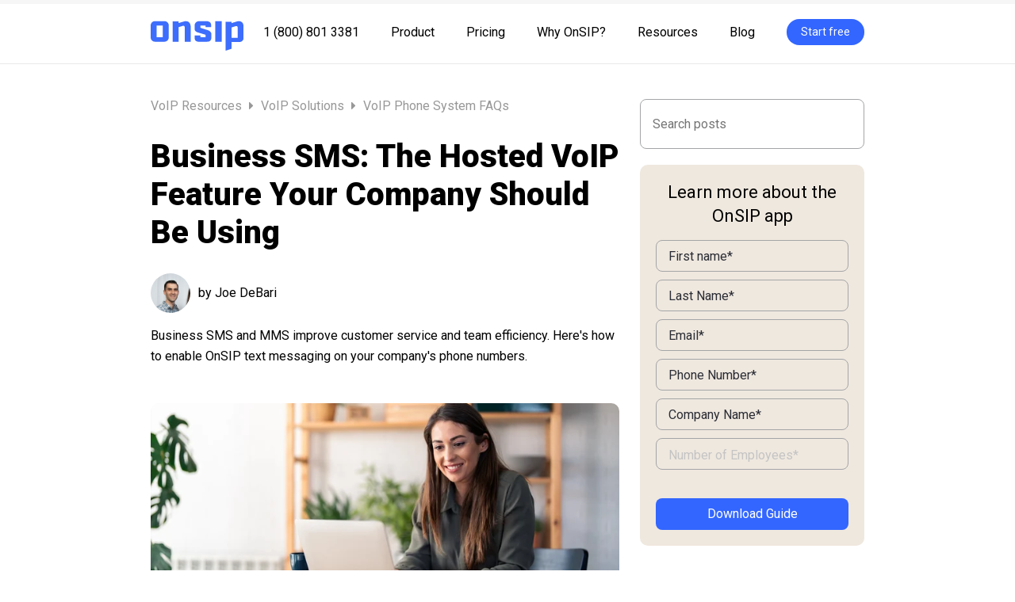

--- FILE ---
content_type: text/html; charset=UTF-8
request_url: https://www.onsip.com/voip-resources/voip-solutions/voip-sms-how-to-connect-sms-to-your-voip-phone-service
body_size: 13428
content:
<!doctype html><!--[if lt IE 7]> <html class="no-js lt-ie9 lt-ie8 lt-ie7" lang="en" > <![endif]--><!--[if IE 7]>    <html class="no-js lt-ie9 lt-ie8" lang="en" >        <![endif]--><!--[if IE 8]>    <html class="no-js lt-ie9" lang="en" >               <![endif]--><!--[if gt IE 8]><!--><html class="no-js" lang="en"><!--<![endif]--><head>
    <meta charset="utf-8">
    <meta http-equiv="X-UA-Compatible" content="IE=edge,chrome=1">
    <meta name="author" content="Joe DeBari">
    <meta name="description" content="Business SMS and MMS improve customer service and team efficiency. Here's how to enable OnSIP text messaging on your company's phone numbers.">
    <meta name="generator" content="HubSpot">
    <title>Business SMS: The Hosted VoIP Feature Your Company Should Be Using</title>
    <link rel="shortcut icon" href="https://www.onsip.com/hubfs/Favicon.png">
    
<meta name="viewport" content="width=device-width, initial-scale=1">

    <script src="/hs/hsstatic/jquery-libs/static-1.4/jquery/jquery-1.11.2.js"></script>
<script>hsjQuery = window['jQuery'];</script>
    <meta property="og:description" content="Business SMS and MMS improve customer service and team efficiency. Here's how to enable OnSIP text messaging on your company's phone numbers.">
    <meta property="og:title" content="Business SMS: The Hosted VoIP Feature Your Company Should Be Using">
    <meta name="twitter:description" content="Business SMS and MMS improve customer service and team efficiency. Here's how to enable OnSIP text messaging on your company's phone numbers.">
    <meta name="twitter:title" content="Business SMS: The Hosted VoIP Feature Your Company Should Be Using">

    

    

    <style>
a.cta_button{-moz-box-sizing:content-box !important;-webkit-box-sizing:content-box !important;box-sizing:content-box !important;vertical-align:middle}.hs-breadcrumb-menu{list-style-type:none;margin:0px 0px 0px 0px;padding:0px 0px 0px 0px}.hs-breadcrumb-menu-item{float:left;padding:10px 0px 10px 10px}.hs-breadcrumb-menu-divider:before{content:'›';padding-left:10px}.hs-featured-image-link{border:0}.hs-featured-image{float:right;margin:0 0 20px 20px;max-width:50%}@media (max-width: 568px){.hs-featured-image{float:none;margin:0;width:100%;max-width:100%}}.hs-screen-reader-text{clip:rect(1px, 1px, 1px, 1px);height:1px;overflow:hidden;position:absolute !important;width:1px}
</style>

<link rel="stylesheet" href="https://www.onsip.com/hubfs/hub_generated/module_assets/1/28186555979/1743391140883/module_2020_Header.min.css">
<link rel="stylesheet" href="https://www.onsip.com/hubfs/hub_generated/module_assets/1/28184267246/1743391139542/module_2020_Footer.min.css">

    


    
<!--  Added by GoogleTagManager integration -->
<script>
var _hsp = window._hsp = window._hsp || [];
window.dataLayer = window.dataLayer || [];
function gtag(){dataLayer.push(arguments);}

var useGoogleConsentModeV2 = true;
var waitForUpdateMillis = 1000;



var hsLoadGtm = function loadGtm() {
    if(window._hsGtmLoadOnce) {
      return;
    }

    if (useGoogleConsentModeV2) {

      gtag('set','developer_id.dZTQ1Zm',true);

      gtag('consent', 'default', {
      'ad_storage': 'denied',
      'analytics_storage': 'denied',
      'ad_user_data': 'denied',
      'ad_personalization': 'denied',
      'wait_for_update': waitForUpdateMillis
      });

      _hsp.push(['useGoogleConsentModeV2'])
    }

    (function(w,d,s,l,i){w[l]=w[l]||[];w[l].push({'gtm.start':
    new Date().getTime(),event:'gtm.js'});var f=d.getElementsByTagName(s)[0],
    j=d.createElement(s),dl=l!='dataLayer'?'&l='+l:'';j.async=true;j.src=
    'https://www.googletagmanager.com/gtm.js?id='+i+dl;f.parentNode.insertBefore(j,f);
    })(window,document,'script','dataLayer','GTM-PVS7GDM');

    window._hsGtmLoadOnce = true;
};

_hsp.push(['addPrivacyConsentListener', function(consent){
  if(consent.allowed || (consent.categories && consent.categories.analytics)){
    hsLoadGtm();
  }
}]);

</script>

<!-- /Added by GoogleTagManager integration -->


<link href="//fonts.googleapis.com/css?family=Raleway:100,200,300,600,700,800|PT+Sans:700" rel="stylesheet" type="text/css">

<!-- Google Analytics -->
<script>
  (function(i,s,o,g,r,a,m){i['GoogleAnalyticsObject']=r;i[r]=i[r]||function(){
  (i[r].q=i[r].q||[]).push(arguments)},i[r].l=1*new Date();a=s.createElement(o),
  m=s.getElementsByTagName(o)[0];a.async=1;a.src=g;m.parentNode.insertBefore(a,m)
  })(window,document,'script','//www.google-analytics.com/analytics.js','ga');

  ga('create', 'UA-1008379-7', 'auto', 'tracker_original');
  ga('tracker_original.send', 'pageview');

  ga('create', 'UA-1008379-22', 'auto', 'tracker_nov2015');
  ga('tracker_nov2015.send', 'pageview');
</script>
<!-- end Google Analytics -->
<!-- populate signup with previous form fields -->
<script>
$(document).ready(() => { setTimeout(() => {
	// each form in here should be set to have a thank you message, instead of a redirect URL
	const FORM_IDS = [
	  "d583fd0f-6728-47cc-8bf2-7b24459a606b",
	  "40ea6fe9-f9d4-4c6c-8b68-a4896ffe23c1",
	  "c19958fc-7000-4eb7-b91b-721ea6f0bc3c",
	  "b9db8450-a829-4eb2-96e9-b504c15315f1",
	  "7aa3983b-241e-47a3-b16d-6ae875984e9c",
      "56a02c8c-fa0c-4f4e-b2a7-36c5600f7306"
	];
	FORM_IDS.forEach((formId) => {
	  const htmlForm = document.getElementsByClassName("hs-form-" + formId).item(0);
	  if (!htmlForm) {
	    return;
	  }
	  htmlForm.onsubmit = (submitEvent) => {
    	  const inputs = submitEvent.srcElement.elements;
          console.error("INPUTS ISd", inputs);
	      const INPUT_STRINGS = [
    	    "email",
	        "phone",
    	    "company",
        	"numemployees",
	        "onsip_hosted_account_type",
	        "firstname",
	        "lastname"
	      ];
	      let signupUrl = "https://www.onsip.com/signup?";
    	  INPUT_STRINGS.forEach((inputString) => {
        	const inputValue = inputs.namedItem(inputString);
	        if (!!inputValue)  {
    	      signupUrl += inputString + "=" + encodeURIComponent(inputValue.value) + "&";
        	}
	     });
    	  setTimeout(() => {
        	window.location = signupUrl;
	      }, 250);
	  };
	});
}, 1000) });
</script>
<!-- end populate signup with previous form fields -->


<!-- TrustBox script --> <script type="text/javascript" src="//widget.trustpilot.com/bootstrap/v5/tp.widget.bootstrap.min.js" async></script> <!-- End TrustBox script -->

<!-- begin Wistia "Golden Ticket" -->
<!-- <script src="//fast.wistia.com/static/embed_shepherd-v1.js"></script>
<script>
    //<![CDATA[
    wistiaEmbeds.onFind(function (video) {
        var email = Wistia.localStorage("golden-ticket");
        if (email) {
            video.setEmail(email);
        }
    });
    wistiaEmbeds.bind("conversion", function (video, type, data) {
        if (/^(pre|mid|post)-roll-email$/.test(type)) {
            Wistia.localStorage("golden-ticket", data);
            for (var i = 0; i < wistiaEmbeds.length; i++) {
                wistiaEmbeds[i].setEmail(data);
            }
        }
    });
//]]>
</script> -->
<!-- end Wistia "Golden Ticket" -->

<!-- OnSIP -->
<script>
  window.onsip=window.onsip||{};
  window.onsip.do=window.onsip.do||function(){(onsip.q=onsip.q||[]).push(arguments)};
  onsip.do('preload','1663');
</script>
<script defer src="https://js.onsip.com/onsip.js"></script>
<!-- End OnSIP -->

<link rel="amphtml" href="https://www.onsip.com/voip-resources/voip-solutions/voip-sms-how-to-connect-sms-to-your-voip-phone-service?hs_amp=true">

<meta property="og:image" content="https://www.onsip.com/hubfs/iStock-2154355722.jpg">
<meta property="og:image:width" content="724">
<meta property="og:image:height" content="483">

<meta name="twitter:image" content="https://www.onsip.com/hubfs/iStock-2154355722.jpg">


<meta property="og:url" content="https://www.onsip.com/voip-resources/voip-solutions/voip-sms-how-to-connect-sms-to-your-voip-phone-service">
<meta name="twitter:card" content="summary_large_image">

<link rel="canonical" href="https://www.onsip.com/voip-resources/voip-solutions/voip-sms-how-to-connect-sms-to-your-voip-phone-service">

<meta property="og:type" content="article">
<link rel="alternate" type="application/rss+xml" href="https://www.onsip.com/voip-resources/voip-solutions/rss.xml">
<meta name="twitter:domain" content="www.onsip.com">

<meta http-equiv="content-language" content="en">
<link rel="stylesheet" href="//7052064.fs1.hubspotusercontent-na1.net/hubfs/7052064/hub_generated/template_assets/DEFAULT_ASSET/1768935083794/template_layout.min.css">


<link rel="stylesheet" href="https://www.onsip.com/hubfs/hub_generated/template_assets/1/28186584571/1743221169690/template_2020style.css">



  <!-- Basic -->
  <meta charset="utf-8">
  <meta name="viewport" content="width=device-width, initial-scale=1">

  <!-- Primary SEO -->
  <title>Business SMS: The Hosted VoIP Feature Your Company Should Be Using | OnSIP</title>
  <link rel="canonical" href="https://www.onsip.com/voip-resources/voip-solutions/voip-sms-how-to-connect-sms-to-your-voip-phone-service">
  <meta name="description" content="Business SMS and MMS improve customer service and team efficiency. Here's how to enable OnSIP text messaging on your company's phone numbers.">
  <meta name="robots" content="index,follow,max-image-preview:large,max-snippet:-1,max-video-preview:-1">

  <!-- Open Graph -->
  <meta property="og:site_name" content="OnSIP">
  <meta property="og:type" content="article">
  <meta property="og:title" content="Business SMS: The Hosted VoIP Feature Your Company Should Be Using">
  <meta property="og:description" content="Business SMS and MMS improve customer service and team efficiency. Here's how to enable OnSIP text messaging on your company's phone numbers.">
  <meta property="og:url" content="https://www.onsip.com/voip-resources/voip-solutions/voip-sms-how-to-connect-sms-to-your-voip-phone-service">
  <meta property="og:image" content="https://www.onsip.com/hs-fs/hubfs/iStock-1164578124.jpg?name=iStock-1164578124.jpg&amp;width=1254">
  <meta property="og:image:secure_url" content="https://www.onsip.com/hs-fs/hubfs/iStock-1164578124.jpg?name=iStock-1164578124.jpg&amp;width=1254">

  <!-- Twitter -->
  <meta name="twitter:card" content="summary_large_image">
  <meta name="twitter:title" content="Business SMS: The Hosted VoIP Feature Your Company Should Be Using">
  <meta name="twitter:description" content="Business SMS and MMS improve customer service and team efficiency. Here's how to enable OnSIP text messaging on your company's phone numbers.">
  <meta name="twitter:image" content="https://www.onsip.com/hs-fs/hubfs/iStock-1164578124.jpg?name=iStock-1164578124.jpg&amp;width=1254">

  <!-- Structured Data: BlogPosting -->
  <script type="application/ld+json">
    {
      "@context": "https://schema.org",
      "@graph": [
        {
          "@type": "Organization",
          "@id": "https://www.onsip.com/#organization",
          "name": "OnSIP",
          "url": "https://www.onsip.com/",
          "logo": {
            "@type": "ImageObject",
            "@id": "https://www.onsip.com/#logo",
            "url": "https://www.onsip.com/hubfs/onsip-logo-centered.svg",
            "contentUrl": "https://www.onsip.com/hubfs/onsip-logo-centered.svg"
          }
        },
        {
          "@type": "WebSite",
          "@id": "https://www.onsip.com/#website",
          "url": "https://www.onsip.com/",
          "name": "OnSIP",
          "publisher": { "@id": "https://www.onsip.com/#organization" },
          "inLanguage": "en-US"
        },
        {
          "@type": "WebPage",
          "@id": "https://www.onsip.com/voip-resources/voip-solutions/voip-sms-how-to-connect-sms-to-your-voip-phone-service#webpage",
          "url": "https://www.onsip.com/voip-resources/voip-solutions/voip-sms-how-to-connect-sms-to-your-voip-phone-service",
          "name": "Business SMS: The Hosted VoIP Feature Your Company Should Be Using",
          "isPartOf": { "@id": "https://www.onsip.com/#website" },
          "inLanguage": "en-US"
        },
        {
          "@type": "Person",
          "@id": "https://www.onsip.com/#person-joe-debari",
          "name": "Joe DeBari"
        },
        {
          "@type": "BlogPosting",
          "@id": "https://www.onsip.com/voip-resources/voip-solutions/voip-sms-how-to-connect-sms-to-your-voip-phone-service#blogposting",
          "mainEntityOfPage": {
            "@type": "WebPage",
            "@id": "https://www.onsip.com/voip-resources/voip-solutions/voip-sms-how-to-connect-sms-to-your-voip-phone-service#webpage"
          },
          "headline": "Business SMS: The Hosted VoIP Feature Your Company Should Be Using",
          "description": "Business SMS and MMS improve customer service and team efficiency. Here's how to enable OnSIP text messaging on your company's phone numbers.",
          "author": { "@id": "https://www.onsip.com/#person-joe-debari" },
          "publisher": { "@id": "https://www.onsip.com/#organization" },
          "image": {
            "@type": "ImageObject",
            "url": "https://www.onsip.com/hs-fs/hubfs/iStock-1164578124.jpg?name=iStock-1164578124.jpg&width=1254",
            "contentUrl": "https://www.onsip.com/hs-fs/hubfs/iStock-1164578124.jpg?name=iStock-1164578124.jpg&width=1254"
          },
          "articleSection": "VoIP Solutions",
          "inLanguage": "en-US",
          "keywords": [
            "VoIP SMS",
            "business SMS",
            "MMS",
            "hosted VoIP",
            "business phone service",
            "text-enabled business number",
            "shared inbox",
            "The Campaign Registry",
            "OnSIP"
          ]
        }
      ]
    }
  </script>
</head>


<body class="blog blog-post   hs-content-id-28248178683 hs-blog-post hs-blog-id-11201773366" style="">
<!--  Added by GoogleTagManager integration -->
<noscript><iframe src="https://www.googletagmanager.com/ns.html?id=GTM-PVS7GDM" height="0" width="0" style="display:none;visibility:hidden"></iframe></noscript>

<!-- /Added by GoogleTagManager integration -->

    <div class="header-container-wrapper">
    <div class="header-container container-fluid">

<div class="row-fluid-wrapper row-depth-1 row-number-1 ">
<div class="row-fluid ">
<div class="span12 widget-span widget-type-custom_widget " style="" data-widget-type="custom_widget" data-x="0" data-w="12">
<div id="hs_cos_wrapper_module_1590946578065237" class="hs_cos_wrapper hs_cos_wrapper_widget hs_cos_wrapper_type_module" style="" data-hs-cos-general-type="widget" data-hs-cos-type="module"><header class="header-redesigned content_fixed_width">
  <a class="header-redesigned__logo" href="https://www.onsip.com"><img src="https://www.onsip.com/hubfs/onsip-logo-centered.svg" alt="OnSIP"></a>

  <div class="header-redesigned__links">
    <span id="hs_cos_wrapper_module_1590946578065237_" class="hs_cos_wrapper hs_cos_wrapper_widget hs_cos_wrapper_type_menu" style="" data-hs-cos-general-type="widget" data-hs-cos-type="menu"><div id="hs_menu_wrapper_module_1590946578065237_" class="hs-menu-wrapper active-branch flyouts hs-menu-flow-horizontal" role="navigation" data-sitemap-name="default" data-menu-id="3079073819" aria-label="Navigation Menu">
 <ul role="menu" class="active-branch">
  <li class="hs-menu-item hs-menu-depth-1" role="none"><a href="https://app.onsip.com/app/call?n=OnSIP&amp;a=welcome%40junctionnetworks.com" role="menuitem">1 (800) 801 3381</a></li>
  <li class="hs-menu-item hs-menu-depth-1" role="none"><a href="https://www.onsip.com/product" role="menuitem">Product</a></li>
  <li class="hs-menu-item hs-menu-depth-1" role="none"><a href="https://www.onsip.com/pricing" role="menuitem">Pricing</a></li>
  <li class="hs-menu-item hs-menu-depth-1" role="none"><a href="https://www.onsip.com/whyonsip" role="menuitem">Why OnSIP?</a></li>
  <li class="hs-menu-item hs-menu-depth-1" role="none"><a href="https://www.onsip.com/resources-library" role="menuitem">Resources</a></li>
  <li class="hs-menu-item hs-menu-depth-1 hs-item-has-children active-branch" role="none"><a href="https://www.onsip.com/voip-resources" aria-haspopup="true" aria-expanded="false" role="menuitem">Blog</a>
   <ul role="menu" class="hs-menu-children-wrapper active-branch">
    <li class="hs-menu-item hs-menu-depth-2" role="none"><a href="https://www.onsip.com/voip-resources/onsip-features-benefits" role="menuitem">OnSIP Features</a></li>
    <li class="hs-menu-item hs-menu-depth-2" role="none"><a href="https://www.onsip.com/voip-resources/voip-fundamentals" role="menuitem">VoIP Fundamentals</a></li>
    <li class="hs-menu-item hs-menu-depth-2 active active-branch" role="none"><a href="https://www.onsip.com/voip-resources/voip-solutions" role="menuitem">VoIP Solutions</a></li>
    <li class="hs-menu-item hs-menu-depth-2" role="none"><a href="https://www.onsip.com/voip-resources/smb-tips" role="menuitem">SMB Tips</a></li>
    <li class="hs-menu-item hs-menu-depth-2" role="none"><a href="https://www.onsip.com/voip-resources/industry-news-trends" role="menuitem">Industry News</a></li>
    <li class="hs-menu-item hs-menu-depth-2" role="none"><a href="https://www.onsip.com/voip-news/onsip-news" role="menuitem">OnSIP News</a></li>
    <li class="hs-menu-item hs-menu-depth-2" role="none"><a href="https://www.onsip.com/voip-resources/voip-reviews" role="menuitem">VoIP Reviews</a></li>
   </ul></li>
 </ul>
</div></span>
    
    <span id="hs_cos_wrapper_module_1590946578065237_" class="hs_cos_wrapper hs_cos_wrapper_widget hs_cos_wrapper_type_cta" style="" data-hs-cos-general-type="widget" data-hs-cos-type="cta"><!--HubSpot Call-to-Action Code --><span class="hs-cta-wrapper" id="hs-cta-wrapper-6d54f2dd-f23a-45cc-8d9a-e47115168bfb"><span class="hs-cta-node hs-cta-6d54f2dd-f23a-45cc-8d9a-e47115168bfb" id="hs-cta-6d54f2dd-f23a-45cc-8d9a-e47115168bfb"><!--[if lte IE 8]><div id="hs-cta-ie-element"></div><![endif]--><a href="https://cta-redirect.hubspot.com/cta/redirect/516769/6d54f2dd-f23a-45cc-8d9a-e47115168bfb"><img class="hs-cta-img" id="hs-cta-img-6d54f2dd-f23a-45cc-8d9a-e47115168bfb" style="border-width:0px;" src="https://no-cache.hubspot.com/cta/default/516769/6d54f2dd-f23a-45cc-8d9a-e47115168bfb.png" alt="Start free"></a></span><script charset="utf-8" src="/hs/cta/cta/current.js"></script><script type="text/javascript"> hbspt.cta._relativeUrls=true;hbspt.cta.load(516769, '6d54f2dd-f23a-45cc-8d9a-e47115168bfb', {"useNewLoader":"true","region":"na1"}); </script></span><!-- end HubSpot Call-to-Action Code --></span>
    
  </div>

  <a id="menu-trigger"><span class="menu-icon"></span></a>
</header>

<nav id="lateral-nav">
  <div id="hs_menu_wrapper_module_1590946578065237_mobile" class="hs-menu-wrapper active-branch flyouts hs-menu-flow-vertical" role="navigation" data-sitemap-name="mobile" data-menu-id="3292889938" aria-label="Navigation Menu">
 <ul role="menu">
  <li class="hs-menu-item hs-menu-depth-1" role="none"><a href="https://www.onsip.com/product" role="menuitem">Product</a></li>
  <li class="hs-menu-item hs-menu-depth-1" role="none"><a href="https://www.onsip.com/pricing" role="menuitem">Pricing</a></li>
  <li class="hs-menu-item hs-menu-depth-1" role="none"><a href="https://www.onsip.com/whyonsip" role="menuitem">Why OnSIP?</a></li>
  <li class="hs-menu-item hs-menu-depth-1" role="none"><a href="https://www.onsip.com/voip-resources" role="menuitem">Blog</a></li>
  <li class="hs-menu-item hs-menu-depth-1" role="none"><a href="https://www.onsip.com/resources-library" role="menuitem">Resources</a></li>
  <li class="hs-menu-item hs-menu-depth-1" role="none"><a href="https://www.onsip.com/signup" role="menuitem">Start Free</a></li>
 </ul>
</div>

  <ul class="secondary">
    <li><a href="tel:+1-800-801-3381">1.800.801.3381</a></li>
<!--     <li><a href="https://team.onsip.com">Team Directory</a></li> -->
    <li><a href="https://www.onsip.com/partner">Partner with OnSIP</a></li>
<!--     <li><a href="http://developer.onsip.com">Developers</a></li> -->
    <li><a href="https://support.onsip.com/hc/en-us">Support</a></li>
<!--     <li><a href="https://app.onsip.com/app">App</a></li>  -->
    <li><a href="https://admin.onsip.com">Admin</a></li> 
  </ul>
</nav></div>

</div><!--end widget-span -->
</div><!--end row-->
</div><!--end row-wrapper -->

    </div><!--end header -->
</div><!--end header wrapper -->

<div class="body-container-wrapper">
    <div class="body-container container-fluid">

<div class="row-fluid-wrapper row-depth-1 row-number-1 ">
<div class="row-fluid ">
<div class="span12 widget-span widget-type-cell content_fixed_width" style="" data-widget-type="cell" data-x="0" data-w="12">

<div class="row-fluid-wrapper row-depth-1 row-number-2 ">
<div class="row-fluid ">
<div class="span12 widget-span widget-type-cell " style="" data-widget-type="cell" data-x="0" data-w="12">

<div class="row-fluid-wrapper row-depth-1 row-number-3 ">
<div class="row-fluid ">
<div class="span12 widget-span widget-type-cell blog-main-area" style="" data-widget-type="cell" data-x="0" data-w="12">

<div class="row-fluid-wrapper row-depth-1 row-number-4 ">
<div class="row-fluid ">
<div class="span12 widget-span widget-type-custom_widget blog-post-header" style="" data-widget-type="custom_widget" data-x="0" data-w="12">
<div id="hs_cos_wrapper_module_156287545457860" class="hs_cos_wrapper hs_cos_wrapper_widget hs_cos_wrapper_type_module widget-type-blog_content" style="" data-hs-cos-general-type="widget" data-hs-cos-type="module">
    <span class="post-breadcrumbs"><a class="breadcrumb1" href="https://www.onsip.com/voip-resources">VoIP Resources </a><i class="fa fa-caret-right" aria-hidden="true"></i> <a class="breadcrumb2" href="https://www.onsip.com/voip-resources/voip-solutions">VoIP Solutions</a> <i class="fa fa-caret-right" aria-hidden="true"></i> <a class="breadcrumb3" href="https://www.onsip.com/voip-resources/voip-solutions/tag/VoIP%20Phone%20System%20FAQs">VoIP Phone System FAQs</a></span>
<h1><span id="hs_cos_wrapper_name" class="hs_cos_wrapper hs_cos_wrapper_meta_field hs_cos_wrapper_type_text" style="" data-hs-cos-general-type="meta_field" data-hs-cos-type="text">Business SMS: The Hosted VoIP Feature Your Company Should Be Using</span></h1>
<div class="author-time-estimate">
<img src="https://www.onsip.com/hubfs/party15final-23.jpg">
<div>
<span>by Joe DeBari</span>
</div>
</div>
<p>Business SMS and MMS improve customer service and team efficiency. Here's how to enable OnSIP text messaging on your company's phone numbers.</p>
</div>

</div><!--end widget-span -->
</div><!--end row-->
</div><!--end row-wrapper -->

<div class="row-fluid-wrapper row-depth-1 row-number-5 ">
<div class="row-fluid ">
<div class="span12 widget-span widget-type-custom_widget " style="" data-widget-type="custom_widget" data-x="0" data-w="12">
<div id="hs_cos_wrapper_module_165540135104140" class="hs_cos_wrapper hs_cos_wrapper_widget hs_cos_wrapper_type_module widget-type-social_sharing" style="" data-hs-cos-general-type="widget" data-hs-cos-type="module">






<div class="hs_cos_wrapper hs_cos_wrapper_widget hs_cos_wrapper_type_social_sharing" data-hs-cos-general-type="widget" data-hs-cos-type="social_sharing">
  
	
  

  
	
  

  
	
  

</div></div>

</div><!--end widget-span -->
</div><!--end row-->
</div><!--end row-wrapper -->

<div class="row-fluid-wrapper row-depth-1 row-number-6 ">
<div class="row-fluid ">
<div class="span12 widget-span widget-type-custom_widget " style="" data-widget-type="custom_widget" data-x="0" data-w="12">
<div id="hs_cos_wrapper_module_151456960811572" class="hs_cos_wrapper hs_cos_wrapper_widget hs_cos_wrapper_type_module widget-type-blog_content" style="" data-hs-cos-general-type="widget" data-hs-cos-type="module">
    <div class="section post-body">
<div class="post-featured-image" style="background-image:url('https://www.onsip.com/hs-fs/hubfs/iStock-2154355722.jpg?length=800&amp;name=iStock-2154355722.jpg');" width="800"></div>
<div id="hs_cos_wrapper_module_1563325482435172" class="hs_cos_wrapper hs_cos_wrapper_widget hs_cos_wrapper_type_module" style="" data-hs-cos-general-type="widget" data-hs-cos-type="module"></div>
<div id="hs_cos_wrapper_module_1563219684797121" class="hs_cos_wrapper hs_cos_wrapper_widget hs_cos_wrapper_type_module" style="" data-hs-cos-general-type="widget" data-hs-cos-type="module"></div>
<span id="hs_cos_wrapper_post_body" class="hs_cos_wrapper hs_cos_wrapper_meta_field hs_cos_wrapper_type_rich_text" style="" data-hs-cos-general-type="meta_field" data-hs-cos-type="rich_text"><p>Remember the time when, in order to text someone, you had to push the same button on your mobile phone up to 3-4 times to get that ONE letter you wanted?!</p>
<!--more-->
<p>Well, we’ve come a long way since then! From smartphone touchscreens to predictive texting to speech-to-text, texting isn’t going anywhere. That begs the question: Is your business also using this ever-present communication feature?</p>
<p>If your <a href="/" rel="noopener" target="_blank">hosted VoIP</a> or UCaaS provider offers SMS and MMS capabilities and you're not using it, you're missing out on new sales, customer satisfaction boosts, and much more. Here's why VoIP SMS is essential for <a href="/voip-resources/smb-tips/boost-business-communications-with-voip-features-that-make-a-difference" rel="noopener" target="_blank">business communication</a> and how you can use this feature with an OnSIP account.</p>
<h2>What Is Business SMS and MMS in Hosted VoIP Services?</h2>
<p>Simply put, it's the ability to send and receive text messages directly through your business VoIP phone system. Instead of texting from your personal cell phone or managing a separate SMS platform, you can send texts using your business phone number—the same one customers already call.</p>
<p>The ‘hosted’ part means everything runs in the cloud. No additional hardware to buy, no complicated setup, and you can send and receive messages from your computer, laptop, <a href="/voip-resources/voip-fundamentals/what-is-a-softphone-softphone-basics-and-top-10-features" rel="noopener" target="_blank">softphone</a> app, or web browser.</p>
<p>SMS stands for <em>Short Message Service</em>, is plain text only, and has a limit of 160 characters. MMS, on the other hand, is short for <em>Multimedia Messaging Service</em> and allows you to send various forms of content that include pictures, emojis, documents, and audio or video files. MMS does not have a character limit.</p>
<h2>Why Should Your Business Use the SMS Feature?</h2>
<p><span style="font-weight: bold;">Customer convenience.</span>&nbsp;Some interactions don't need a phone call. Appointment confirmations, quick questions about holiday hours, order status updates—these are perfect for text. When customers can text your business number instead of calling, they get answers on their schedule, not just during the coverage window when they can make a call.</p>
<p><span style="font-weight: bold;">Your team becomes more efficient.</span> A receptionist can handle multiple text conversations simultaneously while also answering phone calls. Text messaging adds a communication channel that doesn't monopolize someone's attention, helping your team get more done without feeling overwhelmed.</p>
<p><span style="font-weight: bold;">You maintain professionalism.</span> If employees use personal phones to text customers, you lose visibility. Messages disappear when employees leave, there's no oversight, and professional boundaries are blurred. Hosted VoIP SMS keeps everything on the business line with proper documentation and management oversight.</p>
<p><span style="font-weight: bold;">Follow-ups become effortless.</span> After a sales call, send a quick text thanking them and recapping next steps. After a service appointment, text a satisfaction survey. These small touches significantly impact customer experience, and they take seconds instead of minutes.</p>
<p><img loading="lazy" src="https://www.onsip.com/hs-fs/hubfs/iStock-1164578124.jpg?width=1254&amp;name=iStock-1164578124.jpg" alt="Hand holding iPhone with an SMS bubble above it." width="1254" style="width: 1254px;" srcset="https://www.onsip.com/hs-fs/hubfs/iStock-1164578124.jpg?width=627&amp;name=iStock-1164578124.jpg 627w, https://www.onsip.com/hs-fs/hubfs/iStock-1164578124.jpg?width=1254&amp;name=iStock-1164578124.jpg 1254w, https://www.onsip.com/hs-fs/hubfs/iStock-1164578124.jpg?width=1881&amp;name=iStock-1164578124.jpg 1881w, https://www.onsip.com/hs-fs/hubfs/iStock-1164578124.jpg?width=2508&amp;name=iStock-1164578124.jpg 2508w, https://www.onsip.com/hs-fs/hubfs/iStock-1164578124.jpg?width=3135&amp;name=iStock-1164578124.jpg 3135w, https://www.onsip.com/hs-fs/hubfs/iStock-1164578124.jpg?width=3762&amp;name=iStock-1164578124.jpg 3762w" sizes="(max-width: 1254px) 100vw, 1254px"></p>
<h2>OnSIP VoIP and Business SMS/MMS</h2>
<p>OnSIP Hosted VoIP offers SMS and MMS messaging to our customers as part of our suite of calling, collaboration, and conferencing features. The feature is built into the OnSIP <a href="https://info.onsip.com/onsip-app" rel="noopener" target="_blank">desktop and web apps</a>, so you can seamlessly navigate between answering calls, sending/receiving texts, listening to voicemails, and more, in one centralized and streamlined user dashboard.</p>
<p>You can select which of your existing business phone numbers that you want to be text-enabled, and both toll and toll-free numbers can be used for texting purposes.</p>
<p>You can also assign multiple users to the same phone number that is text-enabled. This will create a shared inbox in the <a href="/voip-news/onsip-news/manage-your-onsip-account-in-the-onsip-web-app" rel="noopener" target="_blank">Admin Portal</a> that lets multiple employees respond to and collaborate on SMS and MMS conversations.</p>
<p>Core SMS features include:</p>
<ul>
<li>One-to-One Messaging – Send &amp; receive direct text messages</li>
<li>Delivery Receipt (DLR) – Confirmation when a message is delivered</li>
<li>Reply Handling – Capture inbound responses from recipients</li>
<li>Opt-In/Opt-Out Management – Automatically manage STOP/START keyword compliance</li>
</ul>
<p>Core MMS features include:</p>
<ul>
<li>Multimedia Sharing – Send images, GIFs, audio, and video files</li>
<li>Rich Formatting – Subject lines and longer character limits</li>
<li>File Attachments – Picture, audio, and video files are supported</li>
<li>Thumbnail Preview – Display previews of media in supported devices</li>
</ul>
<p>And administrative functions for the texting feature include:</p>
<ul>
<li>Search Option – Filtering and search capabilities</li>
<li>Click-to-Call and Tap-to-Visit – URL support capabilities</li>
<li>List and Contact Management – Segmentation, import/export, tagging</li>
<li>Analytics and Reporting – Exportable reports, dashboards, delivery notifications, and audit logs</li>
</ul>
<p>You’ll have to register your brand and campaign ahead of time with The Campaign Registry to ensure compliance with regulations and improve campaign deliverability. It’s easy to get up and running because we’re here to guide you through the process with a helpful setup wizard in the OnSIP app.</p>
<p>For more information on <a href="https://support.onsip.com/hc/en-us/categories/39360524596365-OnSIP-Messaging" rel="noopener" target="_blank">OnSIP business SMS and MMS</a>, please see the informative guides and step-by-step setup instructions found in our Knowledgebase. Happy texting!</p></span>
</div>
<a class="pillar-page-link pillar-page-link-mobile" href="https://www.onsip.com/voip-resources/voip-solutions/home">Learn more about VoIP Solutions</a>
</div>

</div><!--end widget-span -->
</div><!--end row-->
</div><!--end row-wrapper -->

<div class="row-fluid-wrapper row-depth-1 row-number-7 ">
<div class="row-fluid ">
<div class="span12 widget-span widget-type-custom_widget post-related-articles" style="" data-widget-type="custom_widget" data-x="0" data-w="12">
<div id="hs_cos_wrapper_module_1562811495766956" class="hs_cos_wrapper hs_cos_wrapper_widget hs_cos_wrapper_type_module widget-type-blog_content" style="" data-hs-cos-general-type="widget" data-hs-cos-type="module">
    <div class="divider"></div>
<h3>Related Articles</h3>
<div class="recommended-post-item">
<a class="related-image" href="https://www.onsip.com/voip-resources/voip-solutions/how-to-send-chat-messages-to-coworkers-in-the-onsip-app"><div style="background:linear-gradient(0deg, rgba(0, 0, 0, 0.03), rgba(0, 0, 0, 0.03)), url('https://www.onsip.com/hs-fs/hubfs/onsip-app-chat%28iStock-1129638600%29.jpg?length=300&amp;name=onsip-app-chat%28iStock-1129638600%29.jpg'); background-size:cover; background-position:center;" width="300"></div></a>
<a class="related-title" href="https://www.onsip.com/voip-resources/voip-solutions/how-to-send-chat-messages-to-coworkers-in-the-onsip-app">How to Send Chat Messages to Coworkers in the OnSIP App</a>
</div>
<div class="recommended-post-item">
<a class="related-image" href="https://www.onsip.com/voip-resources/voip-solutions/onsip-tip-how-to-play-different-unavailable-greetings-on-one-voice-mailbox"><div style="background:linear-gradient(0deg, rgba(0, 0, 0, 0.03), rgba(0, 0, 0, 0.03)), url('https://www.onsip.com/hs-fs/hubfs/OnSIP%20Tip%20Please%20Leave%20a%20Message%20Featured%20Image%20%28iStock-987715944%29.jpg?length=300&amp;name=OnSIP%20Tip%20Please%20Leave%20a%20Message%20Featured%20Image%20%28iStock-987715944%29.jpg'); background-size:cover; background-position:center;" width="300"></div></a>
<a class="related-title" href="https://www.onsip.com/voip-resources/voip-solutions/onsip-tip-how-to-play-different-unavailable-greetings-on-one-voice-mailbox">OnSIP Tip: Please Leave a Message! How to Play Different Unavailable Announcements Using BHRs</a>
</div>
<a class="pillar-page-link pillar-page-link-desktop" href="https://www.onsip.com/voip-resources/voip-solutions/home">Learn more about VoIP Solutions</a>
</div>

</div><!--end widget-span -->
</div><!--end row-->
</div><!--end row-wrapper -->

</div><!--end widget-span -->
</div><!--end row-->
</div><!--end row-wrapper -->

</div><!--end widget-span -->
</div><!--end row-->
</div><!--end row-wrapper -->

<div class="row-fluid-wrapper row-depth-1 row-number-8 ">
<div class="row-fluid ">
<div class="span12 widget-span widget-type-cell blog-sidebar" style="" data-widget-type="cell" data-x="0" data-w="12">

<div class="row-fluid-wrapper row-depth-1 row-number-9 ">
<div class="row-fluid ">
<div class="span12 widget-span widget-type-custom_widget " style="" data-widget-type="custom_widget" data-x="0" data-w="12">
<div id="hs_cos_wrapper_module_164788801863078" class="hs_cos_wrapper hs_cos_wrapper_widget hs_cos_wrapper_type_module" style="" data-hs-cos-general-type="widget" data-hs-cos-type="module">

<div class="hs-search-field" style="position: relative"> 
    <div class="hs-search-field__bar"> 
      <form action="/search">
        
        <input type="text" class="hs-search-field__input" name="term" autocomplete="off" aria-label="Search" placeholder="Search posts" style="box-sizing:border-box;">
        
        
        
        
          <input type="hidden" name="type" value="BLOG_POST">
          <input type="hidden" name="type" value="LISTING_PAGE">
        
        

        
      </form>
    </div>
    <ul class="hs-search-field__suggestions" style="margin:0;padding:0;list-style:none;"></ul>
</div></div>

</div><!--end widget-span -->
</div><!--end row-->
</div><!--end row-wrapper -->

<div class="row-fluid-wrapper row-depth-1 row-number-10 ">
<div class="row-fluid ">
<div class="span12 widget-span widget-type-custom_widget " style="" data-widget-type="custom_widget" data-x="0" data-w="12">
<div id="hs_cos_wrapper_module_156269258847351" class="hs_cos_wrapper hs_cos_wrapper_widget hs_cos_wrapper_type_module widget-type-form widget-type-form" style="" data-hs-cos-general-type="widget" data-hs-cos-type="module">


	



	<span id="hs_cos_wrapper_module_156269258847351_" class="hs_cos_wrapper hs_cos_wrapper_widget hs_cos_wrapper_type_form" style="" data-hs-cos-general-type="widget" data-hs-cos-type="form">
<div id="hs_form_target_module_156269258847351-1"></div>








</span>
</div>

</div><!--end widget-span -->
</div><!--end row-->
</div><!--end row-wrapper -->

</div><!--end widget-span -->
</div><!--end row-->
</div><!--end row-wrapper -->

</div><!--end widget-span -->
</div><!--end row-->
</div><!--end row-wrapper -->

    </div><!--end body -->
</div><!--end body wrapper -->

<div class="footer-container-wrapper">
    <div class="footer-container container-fluid">

<div class="row-fluid-wrapper row-depth-1 row-number-1 ">
<div class="row-fluid ">
<div class="span12 widget-span widget-type-custom_widget " style="" data-widget-type="custom_widget" data-x="0" data-w="12">
<div id="hs_cos_wrapper_module_1590946586143241" class="hs_cos_wrapper hs_cos_wrapper_widget hs_cos_wrapper_type_module" style="" data-hs-cos-general-type="widget" data-hs-cos-type="module"><footer class="footer footer--redesigned">
	<div class="content_fixed_width">
		<div class="sitemap">
			<div class="footer__column-wrapper">
				
				<div class="footer__col">
					<h4><div id="hs_cos_wrapper_module_1590946586143241_" class="hs_cos_wrapper hs_cos_wrapper_widget hs_cos_wrapper_type_inline_text" style="" data-hs-cos-general-type="widget" data-hs-cos-type="inline_text" data-hs-cos-field="footer_navigation_title">Phones</div>
					</h4>
					<ul class="footer__column-list">
						
						
						
						<li>
							<a href="https://www.onsip.com/app/download">
								<div id="hs_cos_wrapper_module_1590946586143241_" class="hs_cos_wrapper hs_cos_wrapper_widget hs_cos_wrapper_type_inline_text" style="" data-hs-cos-general-type="widget" data-hs-cos-type="inline_text" data-hs-cos-field="footer_navigation_link_text">Download apps</div>
							</a>
						</li>
						
						
						
						<li>
							<a href="https://info.onsip.com/voip-phone-promo" target="_blank" rel="noopener">
								<div id="hs_cos_wrapper_module_1590946586143241_" class="hs_cos_wrapper hs_cos_wrapper_widget hs_cos_wrapper_type_inline_text" style="" data-hs-cos-general-type="widget" data-hs-cos-type="inline_text" data-hs-cos-field="footer_navigation_link_text">Phone promo</div>
							</a>
						</li>
						
						
						
						<li>
							<a href="https://support.onsip.com/hc/en-us/articles/39480294508557-Messaging-Registration-Step-1-Company-registration" target="_blank" rel="noopener">
								<div id="hs_cos_wrapper_module_1590946586143241_" class="hs_cos_wrapper hs_cos_wrapper_widget hs_cos_wrapper_type_inline_text" style="" data-hs-cos-general-type="widget" data-hs-cos-type="inline_text" data-hs-cos-field="footer_navigation_link_text">TCR Registration Guide</div>
							</a>
						</li>
						
					</ul>

				</div>
				
				<div class="footer__col">
					<h4><div id="hs_cos_wrapper_module_1590946586143241_" class="hs_cos_wrapper hs_cos_wrapper_widget hs_cos_wrapper_type_inline_text" style="" data-hs-cos-general-type="widget" data-hs-cos-type="inline_text" data-hs-cos-field="footer_navigation_title">Integrations</div>
					</h4>
					<ul class="footer__column-list">
						
						
						
						<li>
							<a href="https://info.onsip.com/odoo">
								<div id="hs_cos_wrapper_module_1590946586143241_" class="hs_cos_wrapper hs_cos_wrapper_widget hs_cos_wrapper_type_inline_text" style="" data-hs-cos-general-type="widget" data-hs-cos-type="inline_text" data-hs-cos-field="footer_navigation_link_text">Odoo</div>
							</a>
						</li>
						
						
						
						<li>
							<a href="https://info.onsip.com/zendesk">
								<div id="hs_cos_wrapper_module_1590946586143241_" class="hs_cos_wrapper hs_cos_wrapper_widget hs_cos_wrapper_type_inline_text" style="" data-hs-cos-general-type="widget" data-hs-cos-type="inline_text" data-hs-cos-field="footer_navigation_link_text">Zendesk</div>
							</a>
						</li>
						
						
						
						<li>
							<a href="https://info.onsip.com/hubspot">
								<div id="hs_cos_wrapper_module_1590946586143241_" class="hs_cos_wrapper hs_cos_wrapper_widget hs_cos_wrapper_type_inline_text" style="" data-hs-cos-general-type="widget" data-hs-cos-type="inline_text" data-hs-cos-field="footer_navigation_link_text">HubSpot</div>
							</a>
						</li>
						
					</ul>

				</div>
				
				<div class="footer__col">
					<h4><div id="hs_cos_wrapper_module_1590946586143241_" class="hs_cos_wrapper hs_cos_wrapper_widget hs_cos_wrapper_type_inline_text" style="" data-hs-cos-general-type="widget" data-hs-cos-type="inline_text" data-hs-cos-field="footer_navigation_title">Resources</div>
					</h4>
					<ul class="footer__column-list">
						
						
						
						<li>
							<a href="https://support.onsip.com/hc/en-us" target="_blank" rel="noopener">
								<div id="hs_cos_wrapper_module_1590946586143241_" class="hs_cos_wrapper hs_cos_wrapper_widget hs_cos_wrapper_type_inline_text" style="" data-hs-cos-general-type="widget" data-hs-cos-type="inline_text" data-hs-cos-field="footer_navigation_link_text">Help pages</div>
							</a>
						</li>
						
						
						
						<li>
							<a href="https://www.onsip.com/network-status">
								<div id="hs_cos_wrapper_module_1590946586143241_" class="hs_cos_wrapper hs_cos_wrapper_widget hs_cos_wrapper_type_inline_text" style="" data-hs-cos-general-type="widget" data-hs-cos-type="inline_text" data-hs-cos-field="footer_navigation_link_text">Network status</div>
							</a>
						</li>
						
						
						
						<li>
							<a href="https://www.onsip.com/terms">
								<div id="hs_cos_wrapper_module_1590946586143241_" class="hs_cos_wrapper hs_cos_wrapper_widget hs_cos_wrapper_type_inline_text" style="" data-hs-cos-general-type="widget" data-hs-cos-type="inline_text" data-hs-cos-field="footer_navigation_link_text">Terms</div>
							</a>
						</li>
						
						
						
						<li>
							<a href="https://www.onsip.com/-temporary-slug-taxes-and-fees-b8eb7af4-e69a-450b-8b47-bf459cb648a1?hs_preview=nctAmVFx-198007809178">
								<div id="hs_cos_wrapper_module_1590946586143241_" class="hs_cos_wrapper hs_cos_wrapper_widget hs_cos_wrapper_type_inline_text" style="" data-hs-cos-general-type="widget" data-hs-cos-type="inline_text" data-hs-cos-field="footer_navigation_link_text">Privacy</div>
							</a>
						</li>
						
					</ul>

				</div>
				
				<div class="footer__col">
					<h4><div id="hs_cos_wrapper_module_1590946586143241_" class="hs_cos_wrapper hs_cos_wrapper_widget hs_cos_wrapper_type_inline_text" style="" data-hs-cos-general-type="widget" data-hs-cos-type="inline_text" data-hs-cos-field="footer_navigation_title">Contact</div>
					</h4>
					<ul class="footer__column-list">
						
						
						
						<li>
							<a href="https://app.onsip.com/app/call/?n=OnSIP&amp;a=welcome%40junctionnetworks.com">
								<div id="hs_cos_wrapper_module_1590946586143241_" class="hs_cos_wrapper hs_cos_wrapper_widget hs_cos_wrapper_type_inline_text" style="" data-hs-cos-general-type="widget" data-hs-cos-type="inline_text" data-hs-cos-field="footer_navigation_link_text">1 (800) 801 3381</div>
							</a>
						</li>
						
						
						
						<li>
							<a href="https://www.onsip.com/contact-us">
								<div id="hs_cos_wrapper_module_1590946586143241_" class="hs_cos_wrapper hs_cos_wrapper_widget hs_cos_wrapper_type_inline_text" style="" data-hs-cos-general-type="widget" data-hs-cos-type="inline_text" data-hs-cos-field="footer_navigation_link_text">Email us</div>
							</a>
						</li>
						
					</ul>

				</div>
				
				<div class="footer__col">
					<h4><div id="hs_cos_wrapper_module_1590946586143241_" class="hs_cos_wrapper hs_cos_wrapper_widget hs_cos_wrapper_type_inline_text" style="" data-hs-cos-general-type="widget" data-hs-cos-type="inline_text" data-hs-cos-field="footer_navigation_title">Work with us</div>
					</h4>
					<ul class="footer__column-list">
						
						
						
						<li>
							<a href="https://www.onsip.com/partner">
								<div id="hs_cos_wrapper_module_1590946586143241_" class="hs_cos_wrapper hs_cos_wrapper_widget hs_cos_wrapper_type_inline_text" style="" data-hs-cos-general-type="widget" data-hs-cos-type="inline_text" data-hs-cos-field="footer_navigation_link_text">Become a partner</div>
							</a>
						</li>
						
						
						
						<li>
							<a href="https://info.onsip.com/referral-program">
								<div id="hs_cos_wrapper_module_1590946586143241_" class="hs_cos_wrapper hs_cos_wrapper_widget hs_cos_wrapper_type_inline_text" style="" data-hs-cos-general-type="widget" data-hs-cos-type="inline_text" data-hs-cos-field="footer_navigation_link_text">Refer us</div>
							</a>
						</li>
						
						
						
						<li>
							<a href="https://www.onsip.com/about-us">
								<div id="hs_cos_wrapper_module_1590946586143241_" class="hs_cos_wrapper hs_cos_wrapper_widget hs_cos_wrapper_type_inline_text" style="" data-hs-cos-general-type="widget" data-hs-cos-type="inline_text" data-hs-cos-field="footer_navigation_link_text">About us</div>
							</a>
						</li>
						
					</ul>

				</div>
				
			</div>
			<div class="footer__column-wrapper--mobile">
				
				<div class="footer__col">
					<div class="accordion">
						<h4><div id="hs_cos_wrapper_module_1590946586143241_" class="hs_cos_wrapper hs_cos_wrapper_widget hs_cos_wrapper_type_inline_text" style="" data-hs-cos-general-type="widget" data-hs-cos-type="inline_text" data-hs-cos-field="footer_navigation_title">Phones</div>
						</h4>
					</div>
					<ul class="footer__column-list">
						
						
						
						<li>
							<a href="https://www.onsip.com/app/download">
								<div id="hs_cos_wrapper_module_1590946586143241_" class="hs_cos_wrapper hs_cos_wrapper_widget hs_cos_wrapper_type_inline_text" style="" data-hs-cos-general-type="widget" data-hs-cos-type="inline_text" data-hs-cos-field="footer_navigation_link_text">Download apps</div>
							</a>
						</li>
						
						
						
						<li>
							<a href="https://info.onsip.com/voip-phone-promo" target="_blank" rel="noopener">
								<div id="hs_cos_wrapper_module_1590946586143241_" class="hs_cos_wrapper hs_cos_wrapper_widget hs_cos_wrapper_type_inline_text" style="" data-hs-cos-general-type="widget" data-hs-cos-type="inline_text" data-hs-cos-field="footer_navigation_link_text">Phone promo</div>
							</a>
						</li>
						
						
						
						<li>
							<a href="https://support.onsip.com/hc/en-us/articles/39480294508557-Messaging-Registration-Step-1-Company-registration" target="_blank" rel="noopener">
								<div id="hs_cos_wrapper_module_1590946586143241_" class="hs_cos_wrapper hs_cos_wrapper_widget hs_cos_wrapper_type_inline_text" style="" data-hs-cos-general-type="widget" data-hs-cos-type="inline_text" data-hs-cos-field="footer_navigation_link_text">TCR Registration Guide</div>
							</a>
						</li>
						
					</ul>

				</div>
				
				<div class="footer__col">
					<div class="accordion">
						<h4><div id="hs_cos_wrapper_module_1590946586143241_" class="hs_cos_wrapper hs_cos_wrapper_widget hs_cos_wrapper_type_inline_text" style="" data-hs-cos-general-type="widget" data-hs-cos-type="inline_text" data-hs-cos-field="footer_navigation_title">Integrations</div>
						</h4>
					</div>
					<ul class="footer__column-list">
						
						
						
						<li>
							<a href="https://info.onsip.com/odoo">
								<div id="hs_cos_wrapper_module_1590946586143241_" class="hs_cos_wrapper hs_cos_wrapper_widget hs_cos_wrapper_type_inline_text" style="" data-hs-cos-general-type="widget" data-hs-cos-type="inline_text" data-hs-cos-field="footer_navigation_link_text">Odoo</div>
							</a>
						</li>
						
						
						
						<li>
							<a href="https://info.onsip.com/zendesk">
								<div id="hs_cos_wrapper_module_1590946586143241_" class="hs_cos_wrapper hs_cos_wrapper_widget hs_cos_wrapper_type_inline_text" style="" data-hs-cos-general-type="widget" data-hs-cos-type="inline_text" data-hs-cos-field="footer_navigation_link_text">Zendesk</div>
							</a>
						</li>
						
						
						
						<li>
							<a href="https://info.onsip.com/hubspot">
								<div id="hs_cos_wrapper_module_1590946586143241_" class="hs_cos_wrapper hs_cos_wrapper_widget hs_cos_wrapper_type_inline_text" style="" data-hs-cos-general-type="widget" data-hs-cos-type="inline_text" data-hs-cos-field="footer_navigation_link_text">HubSpot</div>
							</a>
						</li>
						
					</ul>

				</div>
				
				<div class="footer__col">
					<div class="accordion">
						<h4><div id="hs_cos_wrapper_module_1590946586143241_" class="hs_cos_wrapper hs_cos_wrapper_widget hs_cos_wrapper_type_inline_text" style="" data-hs-cos-general-type="widget" data-hs-cos-type="inline_text" data-hs-cos-field="footer_navigation_title">Resources</div>
						</h4>
					</div>
					<ul class="footer__column-list">
						
						
						
						<li>
							<a href="https://support.onsip.com/hc/en-us" target="_blank" rel="noopener">
								<div id="hs_cos_wrapper_module_1590946586143241_" class="hs_cos_wrapper hs_cos_wrapper_widget hs_cos_wrapper_type_inline_text" style="" data-hs-cos-general-type="widget" data-hs-cos-type="inline_text" data-hs-cos-field="footer_navigation_link_text">Help pages</div>
							</a>
						</li>
						
						
						
						<li>
							<a href="https://www.onsip.com/network-status">
								<div id="hs_cos_wrapper_module_1590946586143241_" class="hs_cos_wrapper hs_cos_wrapper_widget hs_cos_wrapper_type_inline_text" style="" data-hs-cos-general-type="widget" data-hs-cos-type="inline_text" data-hs-cos-field="footer_navigation_link_text">Network status</div>
							</a>
						</li>
						
						
						
						<li>
							<a href="https://www.onsip.com/terms">
								<div id="hs_cos_wrapper_module_1590946586143241_" class="hs_cos_wrapper hs_cos_wrapper_widget hs_cos_wrapper_type_inline_text" style="" data-hs-cos-general-type="widget" data-hs-cos-type="inline_text" data-hs-cos-field="footer_navigation_link_text">Terms</div>
							</a>
						</li>
						
						
						
						<li>
							<a href="https://www.onsip.com/-temporary-slug-taxes-and-fees-b8eb7af4-e69a-450b-8b47-bf459cb648a1?hs_preview=nctAmVFx-198007809178">
								<div id="hs_cos_wrapper_module_1590946586143241_" class="hs_cos_wrapper hs_cos_wrapper_widget hs_cos_wrapper_type_inline_text" style="" data-hs-cos-general-type="widget" data-hs-cos-type="inline_text" data-hs-cos-field="footer_navigation_link_text">Privacy</div>
							</a>
						</li>
						
					</ul>

				</div>
				
				<div class="footer__col">
					<div class="accordion">
						<h4><div id="hs_cos_wrapper_module_1590946586143241_" class="hs_cos_wrapper hs_cos_wrapper_widget hs_cos_wrapper_type_inline_text" style="" data-hs-cos-general-type="widget" data-hs-cos-type="inline_text" data-hs-cos-field="footer_navigation_title">Contact</div>
						</h4>
					</div>
					<ul class="footer__column-list">
						
						
						
						<li>
							<a href="https://app.onsip.com/app/call/?n=OnSIP&amp;a=welcome%40junctionnetworks.com">
								<div id="hs_cos_wrapper_module_1590946586143241_" class="hs_cos_wrapper hs_cos_wrapper_widget hs_cos_wrapper_type_inline_text" style="" data-hs-cos-general-type="widget" data-hs-cos-type="inline_text" data-hs-cos-field="footer_navigation_link_text">1 (800) 801 3381</div>
							</a>
						</li>
						
						
						
						<li>
							<a href="https://www.onsip.com/contact-us">
								<div id="hs_cos_wrapper_module_1590946586143241_" class="hs_cos_wrapper hs_cos_wrapper_widget hs_cos_wrapper_type_inline_text" style="" data-hs-cos-general-type="widget" data-hs-cos-type="inline_text" data-hs-cos-field="footer_navigation_link_text">Email us</div>
							</a>
						</li>
						
					</ul>

				</div>
				
				<div class="footer__col">
					<div class="accordion">
						<h4><div id="hs_cos_wrapper_module_1590946586143241_" class="hs_cos_wrapper hs_cos_wrapper_widget hs_cos_wrapper_type_inline_text" style="" data-hs-cos-general-type="widget" data-hs-cos-type="inline_text" data-hs-cos-field="footer_navigation_title">Work with us</div>
						</h4>
					</div>
					<ul class="footer__column-list">
						
						
						
						<li>
							<a href="https://www.onsip.com/partner">
								<div id="hs_cos_wrapper_module_1590946586143241_" class="hs_cos_wrapper hs_cos_wrapper_widget hs_cos_wrapper_type_inline_text" style="" data-hs-cos-general-type="widget" data-hs-cos-type="inline_text" data-hs-cos-field="footer_navigation_link_text">Become a partner</div>
							</a>
						</li>
						
						
						
						<li>
							<a href="https://info.onsip.com/referral-program">
								<div id="hs_cos_wrapper_module_1590946586143241_" class="hs_cos_wrapper hs_cos_wrapper_widget hs_cos_wrapper_type_inline_text" style="" data-hs-cos-general-type="widget" data-hs-cos-type="inline_text" data-hs-cos-field="footer_navigation_link_text">Refer us</div>
							</a>
						</li>
						
						
						
						<li>
							<a href="https://www.onsip.com/about-us">
								<div id="hs_cos_wrapper_module_1590946586143241_" class="hs_cos_wrapper hs_cos_wrapper_widget hs_cos_wrapper_type_inline_text" style="" data-hs-cos-general-type="widget" data-hs-cos-type="inline_text" data-hs-cos-field="footer_navigation_link_text">About us</div>
							</a>
						</li>
						
					</ul>

				</div>
				
			</div>

			<div class="subfooter">
				<div class="subfooter__logo-and-button">
					<div class="subfooter__logo">
						

						<span id="hs_cos_wrapper_module_1590946586143241_" class="hs_cos_wrapper hs_cos_wrapper_widget hs_cos_wrapper_type_logo" style="" data-hs-cos-general-type="widget" data-hs-cos-type="logo"><a href="https://www.onsip.com" id="hs-link-module_1590946586143241_" style="border-width:0px;border:0px;"><img src="https://www.onsip.com/hubfs/footer_logo-1.svg" class="hs-image-widget " height="33" style="height: auto;width:102px;border-width:0px;border:0px;" width="102" alt="footer_logo" title="footer_logo" loading=""></a></span>
					</div>
					<div class="subfooter__button cta">
						<span id="hs_cos_wrapper_module_1590946586143241_" class="hs_cos_wrapper hs_cos_wrapper_widget hs_cos_wrapper_type_cta" style="" data-hs-cos-general-type="widget" data-hs-cos-type="cta"></span>
					</div>
				</div>
				<div class="subfooter__social">
					
					
					
					<a href="https://twitter.com/onsip" class="subfooter__social-icon" target="_blank" rel="noopener">
						<span id="hs_cos_wrapper_module_1590946586143241_" class="hs_cos_wrapper hs_cos_wrapper_widget hs_cos_wrapper_type_icon" style="" data-hs-cos-general-type="widget" data-hs-cos-type="icon"><svg version="1.0" xmlns="http://www.w3.org/2000/svg" viewbox="0 0 512 512" aria-hidden="true"><g id="Twitter1_layer"><path d="M459.37 151.716c.325 4.548.325 9.097.325 13.645 0 138.72-105.583 298.558-298.558 298.558-59.452 0-114.68-17.219-161.137-47.106 8.447.974 16.568 1.299 25.34 1.299 49.055 0 94.213-16.568 130.274-44.832-46.132-.975-84.792-31.188-98.112-72.772 6.498.974 12.995 1.624 19.818 1.624 9.421 0 18.843-1.3 27.614-3.573-48.081-9.747-84.143-51.98-84.143-102.985v-1.299c13.969 7.797 30.214 12.67 47.431 13.319-28.264-18.843-46.781-51.005-46.781-87.391 0-19.492 5.197-37.36 14.294-52.954 51.655 63.675 129.3 105.258 216.365 109.807-1.624-7.797-2.599-15.918-2.599-24.04 0-57.828 46.782-104.934 104.934-104.934 30.213 0 57.502 12.67 76.67 33.137 23.715-4.548 46.456-13.32 66.599-25.34-7.798 24.366-24.366 44.833-46.132 57.827 21.117-2.273 41.584-8.122 60.426-16.243-14.292 20.791-32.161 39.308-52.628 54.253z" /></g></svg></span>
					</a>
					
					
					
					<a href="https://www.facebook.com/onsip" class="subfooter__social-icon" target="_blank" rel="noopener">
						<span id="hs_cos_wrapper_module_1590946586143241_" class="hs_cos_wrapper hs_cos_wrapper_widget hs_cos_wrapper_type_icon" style="" data-hs-cos-general-type="widget" data-hs-cos-type="icon"><svg version="1.0" xmlns="http://www.w3.org/2000/svg" viewbox="0 0 320 512" aria-hidden="true"><g id="Facebook F2_layer"><path d="M279.14 288l14.22-92.66h-88.91v-60.13c0-25.35 12.42-50.06 52.24-50.06h40.42V6.26S260.43 0 225.36 0c-73.22 0-121.08 44.38-121.08 124.72v70.62H22.89V288h81.39v224h100.17V288z" /></g></svg></span>
					</a>
					
					
					
					<a href="https://www.linkedin.com/company/117443/admin/" class="subfooter__social-icon" target="_blank" rel="noopener">
						<span id="hs_cos_wrapper_module_1590946586143241_" class="hs_cos_wrapper hs_cos_wrapper_widget hs_cos_wrapper_type_icon" style="" data-hs-cos-general-type="widget" data-hs-cos-type="icon"><svg version="1.0" xmlns="http://www.w3.org/2000/svg" viewbox="0 0 448 512" aria-hidden="true"><g id="LinkedIn In3_layer"><path d="M100.28 448H7.4V148.9h92.88zM53.79 108.1C24.09 108.1 0 83.5 0 53.8a53.79 53.79 0 0 1 107.58 0c0 29.7-24.1 54.3-53.79 54.3zM447.9 448h-92.68V302.4c0-34.7-.7-79.2-48.29-79.2-48.29 0-55.69 37.7-55.69 76.7V448h-92.78V148.9h89.08v40.8h1.3c12.4-23.5 42.69-48.3 87.88-48.3 94 0 111.28 61.9 111.28 142.3V448z" /></g></svg></span>
					</a>
					
					
					
					<a href="https://www.youtube.com/user/OnSIPvids" class="subfooter__social-icon" target="_blank" rel="noopener">
						<span id="hs_cos_wrapper_module_1590946586143241_" class="hs_cos_wrapper hs_cos_wrapper_widget hs_cos_wrapper_type_icon" style="" data-hs-cos-general-type="widget" data-hs-cos-type="icon"><svg version="1.0" xmlns="http://www.w3.org/2000/svg" viewbox="0 0 576 512" aria-hidden="true"><g id="YouTube4_layer"><path d="M549.655 124.083c-6.281-23.65-24.787-42.276-48.284-48.597C458.781 64 288 64 288 64S117.22 64 74.629 75.486c-23.497 6.322-42.003 24.947-48.284 48.597-11.412 42.867-11.412 132.305-11.412 132.305s0 89.438 11.412 132.305c6.281 23.65 24.787 41.5 48.284 47.821C117.22 448 288 448 288 448s170.78 0 213.371-11.486c23.497-6.321 42.003-24.171 48.284-47.821 11.412-42.867 11.412-132.305 11.412-132.305s0-89.438-11.412-132.305zm-317.51 213.508V175.185l142.739 81.205-142.739 81.201z" /></g></svg></span>
					</a>
					
				</div>
				<div class="subfooter__button--mobile cta">
					<span id="hs_cos_wrapper_module_1590946586143241_" class="hs_cos_wrapper hs_cos_wrapper_widget hs_cos_wrapper_type_cta" style="" data-hs-cos-general-type="widget" data-hs-cos-type="cta"></span>
				</div>

				<div class="subfooter__legal">
					<!-- <span><a href="https://www.onsip.com/terms"></a>Junction Networks</a></span> -->
					
					
					<a href="https://www.onsip.com/terms">
						  <div id="hs_cos_wrapper_module_1590946586143241_" class="hs_cos_wrapper hs_cos_wrapper_widget hs_cos_wrapper_type_inline_text" style="" data-hs-cos-general-type="widget" data-hs-cos-type="inline_text" data-hs-cos-field="footer_policy.footer_policy">©2026 Junction Networks</div>
					</a>

				</div>


			</div>
		</div>
</div></footer>

<!-- <div id="westfooter">
	<footer class="westfooter-row content_fixed_width">
		<div class="westfootercolumn">
			<div class="westfooter-logo">
				<a href="https://www.intrado.com/" title="West" target="_blank"><img
						src="https://info.onsip.com/hubfs/intrado_footer_logo.png" alt="Intrado"></a>
			</div>
			<p>Intrado has sales and/or operations in the United States, Canada, Europe, the Middle East, Asia Pacific,
				Latin America and South America. Intrado is controlled by affiliates of certain funds managed by Apollo
				Global Management, LLC. For more information, please call 1-800-841-9000.</p>
		</div>
	</footer>
	<div class="westfooter-row content_fixed_width">
		<div class="westfootercolumn">
			<div class="westfooter-bottom">
				<p>©2004 - 2022 Intrado. All Rights Reserved.
					<a href="https://www.west.com/legal-privacy/" rel="nofollow" target="_blank">Legal &amp; Privacy</a>
					|
					<a href="https://www.intrado.com/diversity-inclusion" rel="nofollow" target="_blank">Diversity</a> |
					<a href="https://www.west.com/federal-state-tariffs/" target="_blank">Tariffs</a> |
					<a href="https://www.west.com/blog/" target="_blank">Blog &amp; Corporate News</a> |
					<a href="https://ir.intrado.com/press-releases" target="_blank">Investor News</a> |
					<a href="https://www.west.com/contact/" target="_blank">Contact</a>
				</p>
			</div>
		</div>
	</div>
</div> --></div>

</div><!--end widget-span -->
</div><!--end row-->
</div><!--end row-wrapper -->

    </div><!--end footer -->
</div><!--end footer wrapper -->

    
<!-- HubSpot performance collection script -->
<script defer src="/hs/hsstatic/content-cwv-embed/static-1.1293/embed.js"></script>
<script>
var hsVars = hsVars || {}; hsVars['language'] = 'en';
</script>

<script src="/hs/hsstatic/cos-i18n/static-1.53/bundles/project.js"></script>
<script src="/hs/hsstatic/keyboard-accessible-menu-flyouts/static-1.17/bundles/project.js"></script>

    <!--[if lte IE 8]>
    <script charset="utf-8" src="https://js.hsforms.net/forms/v2-legacy.js"></script>
    <![endif]-->

<script data-hs-allowed="true" src="/_hcms/forms/v2.js"></script>

    <script data-hs-allowed="true">
        var options = {
            portalId: '516769',
            formId: 'e9e4e72a-cbe5-46ec-96bb-03a30cdad761',
            formInstanceId: '7887',
            
            pageId: '28248178683',
            
            region: 'na1',
            
            
            
            
            pageName: "Business SMS: The Hosted VoIP Feature Your Company Should Be Using",
            
            
            redirectUrl: "https:\/\/info.onsip.com\/thank-you\/onsip-app-datasheet",
            
            
            
            
            
            css: '',
            target: '#hs_form_target_module_156269258847351-1',
            
            
            
            
            
            
            
            contentType: "blog-post",
            
            
            
            formsBaseUrl: '/_hcms/forms/',
            
            
            
            formData: {
                cssClass: 'hs-form stacked hs-custom-form'
            }
        };

        options.getExtraMetaDataBeforeSubmit = function() {
            var metadata = {};
            

            if (hbspt.targetedContentMetadata) {
                var count = hbspt.targetedContentMetadata.length;
                var targetedContentData = [];
                for (var i = 0; i < count; i++) {
                    var tc = hbspt.targetedContentMetadata[i];
                     if ( tc.length !== 3) {
                        continue;
                     }
                     targetedContentData.push({
                        definitionId: tc[0],
                        criterionId: tc[1],
                        smartTypeId: tc[2]
                     });
                }
                metadata["targetedContentMetadata"] = JSON.stringify(targetedContentData);
            }

            return metadata;
        };

        hbspt.forms.create(options);
    </script>

<script src="https://www.onsip.com/hubfs/hub_generated/module_assets/1/28184267246/1743391139542/module_2020_Footer.min.js"></script>

<!-- Start of HubSpot Analytics Code -->
<script type="text/javascript">
var _hsq = _hsq || [];
_hsq.push(["setContentType", "blog-post"]);
_hsq.push(["setCanonicalUrl", "https:\/\/www.onsip.com\/voip-resources\/voip-solutions\/voip-sms-how-to-connect-sms-to-your-voip-phone-service"]);
_hsq.push(["setPageId", "28248178683"]);
_hsq.push(["setContentMetadata", {
    "contentPageId": 28248178683,
    "legacyPageId": "28248178683",
    "contentFolderId": null,
    "contentGroupId": 11201773366,
    "abTestId": null,
    "languageVariantId": 28248178683,
    "languageCode": "en",
    
    
}]);
</script>

<script type="text/javascript">
var hbspt = hbspt || {};
(hbspt.targetedContentMetadata = hbspt.targetedContentMetadata || []).push(...[]);

var _hsq = _hsq || [];
_hsq.push(["setTargetedContentMetadata", hbspt.targetedContentMetadata]);
</script>
<script type="text/javascript" id="hs-script-loader" async defer src="/hs/scriptloader/516769.js?businessUnitId=0"></script>
<!-- End of HubSpot Analytics Code -->


<script type="text/javascript">
var hsVars = {
    render_id: "598f5e03-1274-4039-9ac0-e7268917b6b6",
    ticks: 1768959595507,
    page_id: 28248178683,
    
    content_group_id: 11201773366,
    portal_id: 516769,
    app_hs_base_url: "https://app.hubspot.com",
    cp_hs_base_url: "https://cp.hubspot.com",
    language: "en",
    analytics_page_type: "blog-post",
    scp_content_type: "",
    
    analytics_page_id: "28248178683",
    category_id: 3,
    folder_id: 0,
    is_hubspot_user: false
}
</script>


<script defer src="/hs/hsstatic/HubspotToolsMenu/static-1.432/js/index.js"></script>

<!-- Google Tag Manager (noscript) -->
<noscript><iframe src="https://www.googletagmanager.com/ns.html?id=GTM-PVS7GDM" height="0" width="0" style="display:none;visibility:hidden"></iframe></noscript>
<!-- End Google Tag Manager (noscript) -->

<!-- <script src="//fast.wistia.com/assets/external/E-v1.js" type="text/javascript"></script>
<script src="//fast.wistia.com/static/integrations-hubspot-v1.js" async></script> -->
<script src="https://www.onsip.com/hubfs/hub_generated/template_assets/1/3066970718/1743221184631/template_vendor.min.js" type="text/javascript"></script>
<script src="https://www.onsip.com/hubfs/hub_generated/template_assets/1/3133907825/1743221183410/template_instacall-popup.min.js" type="text/javascript"></script>
<script src="https://www.onsip.com/hubfs/hub_generated/template_assets/1/3265344368/1743221185020/template_Main.min.js" type="text/javascript"></script>

<!-- sales messages -->
<script type="text/javascript" id="hs-script-loader sales-messages" async defer src="//js.hs-scripts.com/516769.js"></script>




    <script>
  if (window.location.href.indexOf("onsip.com") > -1) {
    setTimeout(function () {
      $(".post-body img").toArray().forEach(function(item) {
        var jqItem = $(item),
            href = jqItem.attr("src");
        jqItem.on("click", function () {
          window.location = href;
        });
      });
    }, 1000);
  $(".post-body a").attr("target", "_blank");
  };
  
  $.fn.wrapInTag = function(opts) {
    var tag = opts.tag || 'strong',
        words = opts.words || [],
        regex = RegExp(words.join('|'), 'gi'),
        replacement = '<'+ tag +'>$&</'+ tag +'>';
    return this.html(function() {
      return $(this).text().replace(regex, replacement);
    });
  };
  //$('.blog-post-header h1').wrapInTag({
  //  tag: 'strong',
  //  words: ['sayso']
  //});
  $('.blog-post-header p').wrapInTag({
    tag: 'strong',
    words: ['sayso']
  });
  
  $('<div class="progress-wrap progress"><div class="progress-bar progress"></div>').prependTo('body');
  
  $(window).scroll(function() {
    // Variables
    var height = $(document).height() - $(window).height();
    var scroll = $(window).scrollTop();

    // Read percent calculation
    var readPercent = (scroll / height) * 100;

    // Set progress bar width to read percent
    if (readPercent > 0) {
      $(".progress-bar").css("left", readPercent + "%");
    }
  });
</script>
    <!-- Generated by the HubSpot Template Builder - template version 1.03 -->

</body></html>

--- FILE ---
content_type: text/css
request_url: https://www.onsip.com/hubfs/hub_generated/module_assets/1/28186555979/1743391140883/module_2020_Header.min.css
body_size: 13
content:
.header-container-wrapper{height:auto!important}.header-redesigned{justify-content:space-between;margin-bottom:17px!important;margin-top:17px!important}.header-redesigned,.header-redesigned__links{align-items:center;display:flex}.header-redesigned a#cta_button_516769_75c6e93f-27fe-486b-8ff0-b2f569f04f71{background:#36f!important;border-radius:40px!important;box-sizing:content-box!important;color:#fff!important;display:inline-block!important;font-family:Roboto,Helvetica,Arial,sans-serif!important;font-size:14px;line-height:16px;overflow:hidden;padding:10px 20px;text-decoration:none;transition:all .2s ease-out;vertical-align:middle}.header-redesigned a#cta_button_516769_75c6e93f-27fe-486b-8ff0-b2f569f04f71:focus,.header-redesigned a#cta_button_516769_75c6e93f-27fe-486b-8ff0-b2f569f04f71:hover{background:#2d5cea!important;color:#fff!important}.header-redesigned .hs_cos_wrapper_type_cta{margin-left:20px}@media only screen and (max-width:1023px){.header-redesigned{margin-bottom:13px!important;margin-top:13px!important}.header-redesigned__links{display:none}}.row-fluid-wrapper:last-child .header-redesigned .hs-menu-wrapper.hs-menu-flow-horizontal>ul{margin-bottom:-16px}.row-fluid-wrapper:last-child .header-redesigned .hs-menu-wrapper.hs-menu-flow-horizontal>ul>li a{color:#000}.row-fluid-wrapper:last-child .header-redesigned .hs-menu-wrapper.hs-menu-flow-horizontal>ul>li{position:relative}li.hs-menu-item.hs-menu-depth-1.active.active-branch a{color:#36f!important}li.hs-menu-item.hs-menu-depth-1.active.active-branch:after{background-color:#36f;bottom:-9px;content:"";display:block;height:2px;left:0;margin:0 auto;position:absolute;right:0;width:calc(100% - 30px)}.header-redesigned__logo img{height:47px;width:auto}.header-redesigned .cta_button>span,.home2022-redesign .header-redesigned .cta_button>span,.product2022 .header-redesigned .cta_button>span,.promise2022 .header-redesigned .cta_button>span{background:#36f;border:1px solid #36f;border-radius:40px;color:#fff;font-size:14px;font-weight:500;margin-bottom:5px;margin-left:20px;padding:10px 20px}.top-header{background-color:#f7f7f7}.top-header__nav-note{font-size:16px;font-weight:700}.top-header__nav a{color:#000;display:inline-block;font-size:16px;line-height:1.5;margin:0 .25rem}@media only screen and (max-width:767px){.top-header__nav{text-align:center}.top-header__nav-note{font-size:12px;font-weight:700}.top-header__nav a{color:#000;display:inline-block;font-size:12px;line-height:1.5;margin:0 .25rem;padding:0 5px}}

--- FILE ---
content_type: text/css
request_url: https://www.onsip.com/hubfs/hub_generated/template_assets/1/28186584571/1743221169690/template_2020style.css
body_size: 21997
content:
/** -------- Fonts -------- **/
@import url('//maxcdn.bootstrapcdn.com/font-awesome/4.7.0/css/font-awesome.min.css');
@import url('//fonts.googleapis.com/css?family=Roboto:300,400,500,700,900');

@font-face {
  font-family:'slick';
  font-weight:normal;
  font-style:normal;
  src:url('//www.onsip.com/hubfs/fonts/slick.eot');
  src:url('//www.onsip.com/hubfs/fonts/slick.eot?#iefix') format('embedded-opentype'), 
    url('//www.onsip.com/hubfs/fonts/slick.woff') format('woff'), 
    url('//www.onsip.com/hubfs/fonts/slick.ttf') format('truetype'), 
    url('//www.onsip.com/hubfs/fonts/slick.svg#slick') format('svg');
}

/* -------- HubSpot Scaffolding -------- */
/* Responsive Grid */

.row-fluid {
    width: 100%;
    *zoom: 1;
}

.row-fluid:before, .row-fluid:after {
    display: table;
    content: "";
}

.row-fluid:after {
    clear: both;
}

.row-fluid [class*="span"] {
    display: block;
    float: left;
    width: 100%;
    min-height: 28px;
    margin-left: 2.127659574%;
    *margin-left: 2.0744680846382977%;
    -webkit-box-sizing: border-box;
    -moz-box-sizing: border-box;
    -ms-box-sizing: border-box;
    box-sizing: border-box;
}

.row-fluid [class*="span"]:first-child {
    margin-left: 0;
}

.row-fluid .span12 {
    width: 99.99999998999999%;
    *width: 99.94680850063828%;
}

.row-fluid .span11 {
    width: 91.489361693%;
    *width: 91.4361702036383%;
}

.row-fluid .span10 {
    width: 82.97872339599999%;
    *width: 82.92553190663828%;
}

.row-fluid .span9 {
    width: 74.468085099%;
    *width: 74.4148936096383%;
}

.row-fluid .span8 {
    width: 65.95744680199999%;
    *width: 65.90425531263828%;
}

.row-fluid .span7 {
    width: 57.446808505%;
    *width: 57.3936170156383%;
}

.row-fluid .span6 {
    width: 48.93617020799999%;
    *width: 48.88297871863829%;
}

.row-fluid .span5 {
    width: 40.425531911%;
    *width: 40.3723404216383%;
}

.row-fluid .span4 {
    width: 31.914893614%;
    *width: 31.8617021246383%;
}

.row-fluid .span3 {
    width: 23.404255317%;
    *width: 23.3510638276383%;
}

.row-fluid .span2 {
    width: 14.89361702%;
    *width: 14.8404255306383%;
}

.row-fluid .span1 {
    width: 6.382978723%;
    *width: 6.329787233638298%;
}

.container-fluid {
    *zoom: 1;
}

.container-fluid:before, .container-fluid:after {
    display: table;
    content: "";
}

.container-fluid:after {
    clear: both;
}

@media (max-width: 767px) {
    .row-fluid {
        width: 100%;
    }

    .row-fluid [class*="span"] {
        display: block;
        float: none;
        width: auto;
        margin-left: 0;
    }
}

@media (min-width: 768px) and (max-width: 1139px) {
    .row-fluid {
        width: 100%;
        *zoom: 1;
    }

    .row-fluid:before, .row-fluid:after {
        display: table;
        content: "";
    }

    .row-fluid:after {
        clear: both;
    }

    .row-fluid [class*="span"] {
        display: block;
        float: left;
        width: 100%;
        min-height: 28px;
        margin-left: 2.762430939%;
        *margin-left: 2.709239449638298%;
        -webkit-box-sizing: border-box;
        -moz-box-sizing: border-box;
        -ms-box-sizing: border-box;
        box-sizing: border-box;
    }

    .row-fluid [class*="span"]:first-child {
        margin-left: 0;
    }

    .row-fluid .span12 {
        width: 99.999999993%;
        *width: 99.9468085036383%;
    }

    .row-fluid .span11 {
        width: 91.436464082%;
        *width: 91.38327259263829%;
    }

    .row-fluid .span10 {
        width: 82.87292817100001%;
        *width: 82.8197366816383%;
    }

    .row-fluid .span9 {
        width: 74.30939226%;
        *width: 74.25620077063829%;
    }

    .row-fluid .span8 {
        width: 65.74585634900001%;
        *width: 65.6926648596383%;
    }

    .row-fluid .span7 {
        width: 57.182320438000005%;
        *width: 57.129128948638304%;
    }

    .row-fluid .span6 {
        width: 48.618784527%;
        *width: 48.5655930376383%;
    }

    .row-fluid .span5 {
        width: 40.055248616%;
        *width: 40.0020571266383%;
    }

    .row-fluid .span4 {
        width: 31.491712705%;
        *width: 31.4385212156383%;
    }

    .row-fluid .span3 {
        width: 22.928176794%;
        *width: 22.874985304638297%;
    }

    .row-fluid .span2 {
        width: 14.364640883%;
        *width: 14.311449393638298%;
    }

    .row-fluid .span1 {
        width: 5.801104972%;
        *width: 5.747913482638298%;
    }
}

@media (min-width: 1280px) {
    .row-fluid {
        width: 100%;
        *zoom: 1;
    }

    .row-fluid:before, .row-fluid:after {
        display: table;
        content: "";
    }

    .row-fluid:after {
        clear: both;
    }

    .row-fluid [class*="span"] {
        display: block;
        float: left;
        width: 100%;
        min-height: 28px;
        margin-left: 2.564102564%;
        *margin-left: 2.510911074638298%;
        -webkit-box-sizing: border-box;
        -moz-box-sizing: border-box;
        -ms-box-sizing: border-box;
        box-sizing: border-box;
    }

    .row-fluid [class*="span"]:first-child {
        margin-left: 0;
    }

    .row-fluid .span12 {
        width: 100%;
        *width: 99.94680851063829%;
    }

    .row-fluid .span11 {
        width: 91.45299145300001%;
        *width: 91.3997999636383%;
    }

    .row-fluid .span10 {
        width: 82.905982906%;
        *width: 82.8527914166383%;
    }

    .row-fluid .span9 {
        width: 74.358974359%;
        *width: 74.30578286963829%;
    }

    .row-fluid .span8 {
        width: 65.81196581200001%;
        *width: 65.7587743226383%;
    }

    .row-fluid .span7 {
        width: 57.264957265%;
        *width: 57.2117657756383%;
    }

    .row-fluid .span6 {
        width: 48.717948718%;
        *width: 48.6647572286383%;
    }

    .row-fluid .span5 {
        width: 40.170940171000005%;
        *width: 40.117748681638304%;
    }

    .row-fluid .span4 {
        width: 31.623931624%;
        *width: 31.5707401346383%;
    }

    .row-fluid .span3 {
        width: 23.076923077%;
        *width: 23.0237315876383%;
    }

    .row-fluid .span2 {
        width: 14.529914530000001%;
        *width: 14.4767230406383%;
    }

    .row-fluid .span1 {
        width: 5.982905983%;
        *width: 5.929714493638298%;
    }
}

/* Clearfix */

.clearfix {
    *zoom: 1;
}

.clearfix:before, .clearfix:after {
    display: table;
    content: "";
}

.clearfix:after {
    clear: both;
}

/* Visibilty Classes */

.hide {
    display: none;
}

.show {
    display: block;
}

.invisible {
    visibility: hidden;
}

.hidden {
    display: none;
    visibility: hidden;
}

/* Responsive Visibilty Classes */

.visible-phone {
    display: none !important;
}

.visible-tablet {
    display: none !important;
}

.hidden-desktop {
    display: none !important;
}

@media (max-width: 767px) {
    .visible-phone {
        display: inherit !important;
    }

    .hidden-phone {
        display: none !important;
    }

    .hidden-desktop {
        display: inherit !important;
    }

    .visible-desktop {
        display: none !important;
    }
}

@media (min-width: 768px) and (max-width: 1139px) {
    .visible-tablet {
        display: inherit !important;
    }

    .hidden-tablet {
        display: none !important;
    }

    .hidden-desktop {
        display: inherit !important;
    }

    .visible-desktop {
        display: none !important ;
    }
}

/* These includes are optional, but helpful. */
/* Images */

img {
    max-width: 100%;
    border: 0;
    -ms-interpolation-mode: bicubic;
    vertical-align: bottom; /* Suppress the space beneath the baseline */
}

/* Videos */

video {
    max-width: 100%;
    height: auto;
}

/* Embed Container (iFrame, Object, Embed) */

.hs-responsive-embed {
    position: relative;
    height: auto;
    overflow: hidden;
    padding-top: 0;
    padding-left: 0;
    padding-right: 0;
}

.hs-responsive-embed iframe, .hs-responsive-embed object, .hs-responsive-embed embed {
    width: 100%;
    height: 100%;
    border: 0;
}

.hs-responsive-embed,
.hs-responsive-embed.hs-responsive-embed-youtube,
.hs-responsive-embed.hs-responsive-embed-wistia,
.hs-responsive-embed.hs-responsive-embed-vimeo {
    padding-bottom: 2%;
}

.hs-responsive-embed.hs-responsive-embed-instagram {
    padding-bottom: 116.01%;
}

.hs-responsive-embed.hs-responsive-embed-pinterest {
    height: auto;
    overflow: visible;
    padding: 0;
}

.hs-responsive-embed.hs-responsive-embed-pinterest iframe {
    position: static;
    width: auto;
    height: auto;
}

iframe[src^="http://www.slideshare.net/slideshow/embed_code/"] {
    width: 100%;
    max-width: 100%;
}

@media (max-width: 568px) {
    iframe {
        max-width: 100%;
    }
}

/* Forms */

textarea,
input[type="text"],
input[type="password"],
input[type="datetime"],
input[type="datetime-local"],
input[type="date"],
input[type="month"],
input[type="time"],
input[type="week"],
input[type="number"],
input[type="email"],
input[type="url"],
input[type="search"],
input[type="tel"],
input[type="color"],
select {
    padding: 6px;
    display: inline-block;
    width: 100%;
    -webkit-box-sizing: border-box;
    -moz-box-sizing: border-box;
    box-sizing: border-box;
}

/* Menus */

.hs-menu-wrapper ul {
    padding: 0;
}

.hs-menu-wrapper.hs-menu-flow-horizontal ul {
    list-style: none;
    margin: 0;
}

.hs-menu-wrapper.hs-menu-flow-horizontal > ul {
    display: inline-block;
    margin-bottom: 20px;
}

.hs-menu-wrapper.hs-menu-flow-horizontal > ul:before {
    content: " ";
    display: table;
}

.hs-menu-wrapper.hs-menu-flow-horizontal > ul:after {
    content: " ";
    display: table;
    clear: both;
}

.hs-menu-wrapper.hs-menu-flow-horizontal > ul li.hs-menu-depth-1 {
    float: left;
}

.hs-menu-wrapper.hs-menu-flow-horizontal > ul li a {
    display: inline-block;
    padding: 10px 20px;
    white-space: nowrap;
    max-width: 140px;
    overflow: hidden;
    text-overflow: ellipsis;
    text-decoration: none;
}

.hs-menu-wrapper.hs-menu-flow-horizontal > ul li.hs-item-has-children {
    position: relative;
}

.hs-menu-wrapper.hs-menu-flow-horizontal > ul li.hs-item-has-children ul.hs-menu-children-wrapper {
    visibility: hidden;
    opacity: 0;
    -webkit-transition: opacity 0.4s;
    position: absolute;
    z-index: 10;
    left: 0;
}

.hs-menu-wrapper.hs-menu-flow-horizontal > ul li.hs-item-has-children ul.hs-menu-children-wrapper li a {
    display: block;
    white-space: nowrap;
    width: 140px;
    overflow: hidden;
    text-overflow: ellipsis;
}

.hs-menu-wrapper.hs-menu-flow-horizontal > ul li.hs-item-has-children ul.hs-menu-children-wrapper li.hs-item-has-children ul.hs-menu-children-wrapper {
    left: 180px;
    top: 0;
}

.hs-menu-wrapper.hs-menu-flow-horizontal > ul li.hs-item-has-children:hover > ul.hs-menu-children-wrapper {
    opacity: 1;
    visibility: visible;
}

.row-fluid-wrapper:last-child .hs-menu-wrapper.hs-menu-flow-horizontal > ul {
    margin-bottom: 0;
}

.hs-menu-wrapper.hs-menu-flow-horizontal.hs-menu-show-active-branch {
    position: relative;
    margin-bottom: 20px;
    min-height: 7em;
}

.hs-menu-wrapper.hs-menu-flow-horizontal.hs-menu-show-active-branch > ul {
    margin-bottom: 0;
}

.hs-menu-wrapper.hs-menu-flow-horizontal.hs-menu-show-active-branch > ul li.hs-item-has-children {
    position: static;
}

.hs-menu-wrapper.hs-menu-flow-horizontal.hs-menu-show-active-branch > ul li.hs-item-has-children ul.hs-menu-children-wrapper {
    display: none;
}

.hs-menu-wrapper.hs-menu-flow-horizontal.hs-menu-show-active-branch > ul li.hs-item-has-children.active-branch > ul.hs-menu-children-wrapper {
    display: block;
    visibility: visible;
    opacity: 1;
}

.hs-menu-wrapper.hs-menu-flow-horizontal.hs-menu-show-active-branch > ul li.hs-item-has-children.active-branch > ul.hs-menu-children-wrapper:before {
    content: " ";
    display: table;
}

.hs-menu-wrapper.hs-menu-flow-horizontal.hs-menu-show-active-branch > ul li.hs-item-has-children.active-branch > ul.hs-menu-children-wrapper:after {
    content: " ";
    display: table;
    clear: both;
}

.hs-menu-wrapper.hs-menu-flow-horizontal.hs-menu-show-active-branch > ul li.hs-item-has-children.active-branch > ul.hs-menu-children-wrapper > li {
    float: left;
}

.hs-menu-wrapper.hs-menu-flow-horizontal.hs-menu-show-active-branch > ul li.hs-item-has-children.active-branch > ul.hs-menu-children-wrapper > li a {
    display: inline-block;
    padding: 10px 20px;
    white-space: nowrap;
    max-width: 140px;
    width: auto;
    overflow: hidden;
    text-overflow: ellipsis;
    text-decoration: none;
}

.hs-menu-wrapper.hs-menu-flow-vertical {
    width: 100%;
}

.hs-menu-wrapper.hs-menu-flow-vertical ul {
    list-style: none;
    margin: 0;
}

.hs-menu-wrapper.hs-menu-flow-vertical li a {
    display: block;
    white-space: nowrap;
    width: 140px;
    overflow: hidden;
    text-overflow: ellipsis;
}

.hs-menu-wrapper.hs-menu-flow-vertical > ul {
    margin-bottom: 20px;
}

.hs-menu-wrapper.hs-menu-flow-vertical > ul li.hs-menu-depth-1 > a {
    width: auto;
}

.hs-menu-wrapper.hs-menu-flow-vertical > ul li a {
    padding: 10px 20px;
    text-decoration: none;
}

.hs-menu-wrapper.hs-menu-flow-vertical > ul li.hs-item-has-children {
    position: relative;
}

.hs-menu-wrapper.hs-menu-flow-vertical > ul li.hs-item-has-children ul.hs-menu-children-wrapper {
    visibility: hidden;
    opacity: 0;
    -webkit-transition: opacity 0.4s;
    position: absolute;
    z-index: 10;
    top: 0;
    left: 180px;
}

.hs-menu-wrapper.hs-menu-flow-vertical > ul li.hs-item-has-children:hover > ul.hs-menu-children-wrapper {
    opacity: 1;
    visibility: visible;
}

.hs-menu-wrapper.hs-menu-flow-vertical.hs-menu-show-active-branch li a {
    min-width: 140px;
    width: auto;
}

.hs-menu-wrapper.hs-menu-flow-vertical.hs-menu-show-active-branch > ul {
    max-width: 100%;
    overflow: hidden;
}

.hs-menu-wrapper.hs-menu-flow-vertical.hs-menu-show-active-branch > ul li.hs-item-has-children ul.hs-menu-children-wrapper {
    display: none;
}

.hs-menu-wrapper.hs-menu-flow-vertical.hs-menu-show-active-branch > ul li.hs-item-has-children.active-branch > ul.hs-menu-children-wrapper,
.hs-menu-wrapper.hs-menu-flow-vertical.hs-menu-show-active-branch > ul li.hs-item-has-children.active-branch > ul.hs-menu-children-wrapper > li.hs-item-has-children > ul.hs-menu-children-wrapper {
    display: block;
    visibility: visible;
    opacity: 1;
    position: static;
}

.hs-menu-wrapper.hs-menu-flow-vertical.hs-menu-show-active-branch li.hs-menu-depth-2 > a {
    padding-left: 4em;
}

.hs-menu-wrapper.hs-menu-flow-vertical.hs-menu-show-active-branch li.hs-menu-depth-3 > a {
    padding-left: 6em;
}

.hs-menu-wrapper.hs-menu-flow-vertical.hs-menu-show-active-branch li.hs-menu-depth-4 > a {
    padding-left: 8em;
}

.hs-menu-wrapper.hs-menu-flow-vertical.hs-menu-show-active-branch li.hs-menu-depth-5 > a {
    padding-left: 140px;
}

.hs-menu-wrapper.hs-menu-not-show-active-branch li.hs-menu-depth-1 ul {
    box-shadow: 0px 1px 3px rgba(0, 0, 0, 0.18);
    -webkit-box-shadow: 0px 1px 3px rgba(0, 0, 0, 0.18);
    -moz-box-shadow: 0px 1px 3px rgba(0, 0, 0, 0.18);
}

@media (max-width: 568px) {
    .hs-menu-wrapper, .hs-menu-wrapper * {
        -webkit-box-sizing: border-box;
        -moz-box-sizing: border-box;
        box-sizing: border-box;
        display: block;
        width: 100%;
    }

    .hs-menu-wrapper.hs-menu-flow-horizontal ul {
        list-style: none;
        margin: 0;
        display: block;
    }

    .hs-menu-wrapper.hs-menu-flow-horizontal > ul {
        display: block;
    }

    .hs-menu-wrapper.hs-menu-flow-horizontal > ul li.hs-menu-depth-1 {
        float: none;
    }

    .hs-menu-wrapper.hs-menu-flow-horizontal > ul li a,
    .hs-menu-wrapper.hs-menu-flow-horizontal > ul li.hs-item-has-children ul.hs-menu-children-wrapper li a,
    .hs-menu-wrapper.hs-menu-flow-horizontal.hs-menu-show-active-branch > ul li.hs-item-has-children.active-branch > ul.hs-menu-children-wrapper > li a {
        display: block;
        max-width: 100%;
        width: 100%;
    }
}

.hs-menu-wrapper.hs-menu-flow-vertical.no-flyouts > ul li.hs-item-has-children ul.hs-menu-children-wrapper,
.hs-menu-wrapper.hs-menu-flow-horizontal.no-flyouts > ul li.hs-item-has-children ul.hs-menu-children-wrapper {
    visibility: visible;
    opacity: 1;
}

/* Space Module */

.widget-type-space {
    visibility: hidden;
}

/* Blog Author Section */

.hs-author-listing-header {
    margin: 0 0 .75em 0;
}

.hs-author-social-links {
    display: inline-block;
}

.hs-author-social-links a.hs-author-social-link {
    width: 24px;
    height: 24px;
    border-width: 0px;
    border: 0px;
    line-height: 24px;
    background-size: 24px 24px;
    background-repeat: no-repeat;
    display: inline-block;
    text-indent: -99999px;
}

.hs-author-social-links a.hs-author-social-link.hs-social-facebook {
    background-image: url("//static.hubspot.com/final/img/common/icons/social/facebook-24x24.png");
}

.hs-author-social-links a.hs-author-social-link.hs-social-linkedin {
    background-image: url("//static.hubspot.com/final/img/common/icons/social/linkedin-24x24.png");
}

.hs-author-social-links a.hs-author-social-link.hs-social-twitter {
    background-image: url("//static.hubspot.com/final/img/common/icons/social/twitter-24x24.png");
}

.hs-author-social-links a.hs-author-social-link.hs-social-google-plus {
    background-image: url("//static.hubspot.com/final/img/common/icons/social/googleplus-24x24.png");
}

/*
 * jQuery FlexSlider v2.0
 * http://www.woothemes.com/flexslider/
 *
 * Copyright 2012 WooThemes
 * Free to use under the GPLv2 license.
 * http://www.gnu.org/licenses/gpl-2.0.html
 *
 * Contributing author: Tyler Smith (@mbmufffin)
 */

/* Wrapper */
.hs_cos_wrapper_type_image_slider {
    display: block;
    overflow: hidden
}

/* Browser Resets */
.hs_cos_flex-container a:active,
.hs_cos_flex-slider a:active,
.hs_cos_flex-container a:focus,
.hs_cos_flex-slider a:focus  {outline: none;}
.hs_cos_flex-slides,
.hs_cos_flex-control-nav,
.hs_cos_flex-direction-nav {margin: 0; padding: 0; list-style: none;}

/* FlexSlider Necessary Styles
*********************************/
.hs_cos_flex-slider {margin: 0; padding: 0;}
.hs_cos_flex-slider .hs_cos_flex-slides > li {display: none; -webkit-backface-visibility: hidden; position: relative;} /* Hide the slides before the JS is loaded. Avoids image jumping */
.hs_cos_flex-slider .hs_cos_flex-slides img {width: 100%; display: block; border-radius: 0px;}
.hs_cos_flex-pauseplay span {text-transform: capitalize;}

/* Clearfix for the .hs_cos_flex-slides element */
.hs_cos_flex-slides:after {content: "."; display: block; clear: both; visibility: hidden; line-height: 0; height: 0;}
html[xmlns] .hs_cos_flex-slides {display: block;}
* html .hs_cos_flex-slides {height: 1%;}

/* No JavaScript Fallback */
/* If you are not using another script, such as Modernizr, make sure you
 * include js that eliminates this class on page load */

/* FlexSlider Default Theme
*********************************/
.hs_cos_flex-slider {margin: 0 0 60px; background: #fff; border: 0; position: relative; -webkit-border-radius: 4px; -moz-border-radius: 4px; -o-border-radius: 4px; border-radius: 4px; zoom: 1;}
.hs_cos_flex-viewport {max-height: 2000px; -webkit-transition: all 1s ease; -moz-transition: all 1s ease; transition: all 1s ease;}
.loading .hs_cos_flex-viewport {max-height: 300px;}
.hs_cos_flex-slider .hs_cos_flex-slides {zoom: 1;}

.carousel li {margin-right: 5px}


/* Direction Nav */
.hs_cos_flex-direction-nav {*height: 0;}
.hs_cos_flex-direction-nav a {width: 30px; height: 30px; margin: -20px 0 0; display: block; background: url(//static.hsappstatic.net/content_shared_assets/static-1.3935/img/bg_direction_nav.png) no-repeat 0 0; position: absolute; top: 50%; z-index: 10; cursor: pointer; text-indent: -9999px; opacity: 0; -webkit-transition: all .3s ease;}
.hs_cos_flex-direction-nav .hs_cos_flex-next {background-position: 100% 0; right: -36px; }
.hs_cos_flex-direction-nav .hs_cos_flex-prev {left: -36px;}
.hs_cos_flex-slider:hover .hs_cos_flex-next {opacity: 0.8; right: 5px;}
.hs_cos_flex-slider:hover .hs_cos_flex-prev {opacity: 0.8; left: 5px;}
.hs_cos_flex-slider:hover .hs_cos_flex-next:hover, .hs_cos_flex-slider:hover .hs_cos_flex-prev:hover {opacity: 1;}
.hs_cos_flex-direction-nav .hs_cos_flex-disabled {opacity: .3!important; filter:alpha(opacity=30); cursor: default;}

/* Direction Nav for the Thumbnail Carousel */
.hs_cos_flex_thumbnavs-direction-nav {
    margin: 0px;
    padding: 0px;
    list-style: none;
    }
.hs_cos_flex_thumbnavs-direction-nav {*height: 0;}
.hs_cos_flex_thumbnavs-direction-nav a {width: 30px; height: 140px; margin: -60px 0 0; display: block; background: url(//static.hsappstatic.net/content_shared_assets/static-1.3935/img/bg_direction_nav.png) no-repeat 0 40%; position: absolute; top: 50%; z-index: 10; cursor: pointer; text-indent: -9999px; opacity: 1; -webkit-transition: all .3s ease;}
.hs_cos_flex_thumbnavs-direction-nav .hs_cos_flex_thumbnavs-next {background-position: 100% 40%; right: 0px; }
.hs_cos_flex_thumbnavs-direction-nav .hs_cos_flex_thumbnavs-prev {left: 0px;}
.hs-cos-flex-slider-control-panel img { cursor: pointer; }
.hs-cos-flex-slider-control-panel img:hover { opacity:.8; }
.hs-cos-flex-slider-control-panel { margin-top: -30px; }



/* Control Nav */
.hs_cos_flex-control-nav {width: 100%; position: absolute; bottom: -40px; text-align: center;}
.hs_cos_flex-control-nav li {margin: 0 6px; display: inline-block; zoom: 1; *display: inline;}
.hs_cos_flex-control-paging li a {width: 11px; height: 11px; display: block; background: #666; background: rgba(0,0,0,0.5); cursor: pointer; text-indent: -9999px; -webkit-border-radius: 20px; -moz-border-radius: 20px; -o-border-radius: 20px; border-radius: 20px; box-shadow: inset 0 0 3px rgba(0,0,0,0.3);}
.hs_cos_flex-control-paging li a:hover { background: #333; background: rgba(0,0,0,0.7); }
.hs_cos_flex-control-paging li a.hs_cos_flex-active { background: #000; background: rgba(0,0,0,0.9); cursor: default; }

.hs_cos_flex-control-thumbs {margin: 5px 0 0; position: static; overflow: hidden;}
.hs_cos_flex-control-thumbs li {width: 25%; float: left; margin: 0;}
.hs_cos_flex-control-thumbs img {width: 100%; display: block; opacity: .7; cursor: pointer;}
.hs_cos_flex-control-thumbs img:hover {opacity: 1;}
.hs_cos_flex-control-thumbs .hs_cos_flex-active {opacity: 1; cursor: default;}

@media screen and (max-width: 860px) {
  .hs_cos_flex-direction-nav .hs_cos_flex-prev {opacity: 1; left: 0;}
  .hs_cos_flex-direction-nav .hs_cos_flex-next {opacity: 1; right: 0;}
}

.hs_cos_flex-slider .caption {
    background-color: rgba(0,0,0,0.5);
    position: absolute;
    font-size: 2em;
    line-height: 1.1em;
    color: white;
    padding: 0px 5% 0px 5%;
    width: 100%;
    bottom: 0;
    text-align: center;
}

.hs_cos_flex-slider .superimpose .caption {
    color: white;
    font-size: 3em;
    line-height: 1.1em;
    position: absolute;
    padding: 0px 5% 0px 5%;
    width: 90%;
    top: 40%;
    text-align: center;
    background-color: transparent;
}

@media all and (max-width: 400px) {
    .hs_cos_flex-slider .superimpose .caption {
        background-color: black;
        position: static;
        font-size: 2em;
        line-height: 1.1em;
        color: white;
        width: 90%;
        padding: 0px 5% 0px 5%;
        top: 40%;
        text-align: center;
    }

    /* beat recaptcha into being responsive, !importants and specificity are necessary */
    #recaptcha_area table#recaptcha_table {width: 300px !important;}
    #recaptcha_area table#recaptcha_table .recaptcha_r1_c1 {width: 300px !important;}
    #recaptcha_area table#recaptcha_table .recaptcha_r4_c4 { width: 67px !important;}
    #recaptcha_area table#recaptcha_table #recaptcha_image {width:280px !important;}
}

.hs_cos_flex-slider h1,
.hs_cos_flex-slider h2,
.hs_cos_flex-slider h3,
.hs_cos_flex-slider h4,
.hs_cos_flex-slider h5,
.hs_cos_flex-slider h6,
.hs_cos_flex-slider p {
    color: white;
}

/* Thumbnail only version of the gallery */
.hs-gallery-thumbnails li {
    display: inline-block;
    margin: 0px;
    padding: 0px;
    margin-right:-4px;
}
.hs-gallery-thumbnails.fixed-height li img {
    max-height: 150px;
    margin: 0px;
    padding: 0px;
    border-width: 0px;
}


/* responsive pre elements */

pre {
    overflow-x: auto;
}

/* responsive pre tables */

table pre {
    white-space: pre-wrap;
}

/* adding minimal spacing for blog comments */
.comment {
    margin: 10px 0 10px 0;
}

/* make sure lines with no whitespace don't interefere with layout */
.hs_cos_wrapper_type_rich_text,
.hs_cos_wrapper_type_text,
.hs_cos_wrapper_type_header,
.hs_cos_wrapper_type_section_header,
.hs_cos_wrapper_type_raw_html,
.hs_cos_wrapper_type_raw_jinja,
.hs_cos_wrapper_type_page_footer {
    word-wrap: break-word;
}
/* HTML 5 Reset */

article, aside, details, figcaption, figure, footer, header, hgroup, nav, section {
    display: block;
}

audio, canvas, video {
    display: inline-block;
    *display: inline;
    *zoom: 1;
}

audio:not([controls]) {
    display: none;
}

/* Support migrations from wordpress */

.wp-float-left {
    float: left;
    margin: 0 20px 20px 0;
}

.wp-float-right {
    float: right;
    margin: 0 0 20px 20px;
}

/* Responsive Google Maps */

#map_canvas img, .google-maps img {
    max-width: none;
}

/* line height fix for reCaptcha theme */
#recaptcha_table td {line-height: 0;}
.recaptchatable #recaptcha_response_field {min-height: 0;line-height: 12px;}

/* Primary Swatches */








/* Secondary Swatches */





/* New Typography */









/* Grid */










.content_fixed_width {
  max-width:400px !important;
  /* width:100% !important;
  box-sizing:border-box !important;*/
  box-sizing:content-box !important;
  /* content-box: corrects mobile widths so that content is 400px wide, with padding outside. corrects product/promise/partner hero blob */
  /* border-box: corrects mobile nav being outside the frame to the right. gives middle section of home page padding on sides */
  margin-left:auto !important;
  margin-right:auto !important;
  padding:0 40px !important;
  float:none !important;
}
@media only screen and (min-width:768px) {.content_fixed_width {max-width:700px !important;}}
@media only screen and (min-width:1024px) {.content_fixed_width {max-width:900px !important;}}
@media only screen and (min-width:1440px) {.content_fixed_width {max-width:1320px !important;}}

/* -------- Global -------- */

* {outline:0 none;}
html, body {
  margin:0;
  padding:0;
}
body {
  font:400 16px/26px Roboto, Helvetica, Arial, sans-serif;
  overflow-x:hidden;
  -webkit-font-smoothing:antialiased;
  -moz-osx-font-smoothing:grayscale;
}
a, a:hover, a:focus, a:visited {
  color:#3366FF;
  text-decoration:none; 
  -webkit-transition:all 0.2s ease-out; 
  -moz-transition:all 0.2s ease-out;
  transition:all 0.2s ease-out;  
}
a:hover, a:focus {color:#2446AD}
[class*="icon"] {
  -webkit-transition:all 0.2s ease-out; 
  -moz-transition:all 0.2s ease-out;
  transition:all 0.2s ease-out; 
}
iframe {
  max-width:100%;
  margin:auto;
  display:block;}
img {
  max-width:100%;
  height:auto;
}
strong {font-weight:700;}
em {font-style:italic;}
h1, h2, h3, h4, h5, h6 {text-rendering:optimizelegibility;}
h1 {font:900 30px/34px Roboto, Helvetica, Arial, sans-serif;}
h2 {font:300 26px/32px Roboto, Helvetica, Arial, sans-serif;}
h3 {font:400 22px/30px Roboto, Helvetica, Arial, sans-serif;}
h4 {font:700 16px/26px Roboto, Helvetica, Arial, sans-serif;}
@media only screen and (min-width:1024px) {
  h1 {font:900 40px/48px Roboto, Helvetica, Arial, sans-serif;}
  h2 {font:300 34px/44px Roboto, Helvetica, Arial, sans-serif;}
  h3 {font:400 22px/26px Roboto, Helvetica, Arial, sans-serif;}
}
ul ul, ul ol, ol ol, ol ul {margin-bottom:0;}

figcaption {
  font-size:12px;
  font-weight:bold;
  line-height:1.5;
  text-align:center;
  margin-top:20px;
}



/* -------- Animations -------- */
.slide-in {-webkit-animation-name:slide-in; animation-name:slide-in;}
@keyframes slide-in {
  0% {transform:translateY(-100%);}
  100% {transform:translateY(0);}
}



/* -------- Header -------- */

.header-container-wrapper {
  background:#FFFFFF;
  position:fixed;
  width:100%;
  height:85px; /* address */
  padding:0 0;
  display:flex;
  box-shadow:inset 0 -1px 0 0 #e9e9e9;
  align-items:center;
  justify-content:space-between;
  z-index:101;
  -webkit-transition:transform 0.4s;
  -moz-transition:transform 0.4s;
  transition:transform 0.4s;
}
.header-container-wrapper .header-container {width:100%;}
.header-container-wrapper .header-container .header {
  /*width:100%;
  margin:auto;*/
  display:flex;
  align-items:center;
  justify-content:space-between;
}
.header-container-wrapper .header-container .header .header__logo {max-width:100px; display:block;}
.header-container-wrapper .header-container .header .header__logo img { max-width: none; height: 33px; }
.header-container-wrapper .header-container .header .header__links {position:relative; display:flex; align-items:center;}
.header-container-wrapper .header-container .header .header__links .hs-menu-wrapper.hs-menu-flow-horizontal > ul {display:block;}
.header-container-wrapper .header-container .header .header__links .hs-menu-wrapper.hs-menu-flow-horizontal > ul li a  {color:#2B2D35}
.header-container-wrapper .header-container .header .header__links .hs-menu-wrapper.hs-menu-flow-horizontal > ul li.active-branch a  {color:#3366FF}
.header-container-wrapper .header-container .header .header__links .hs-button, 
.header-container-wrapper .header-container .header .header__links .cta_button > span {
  font-size:14px;
  padding:10px 25px;
  margin-left:20px;
}

.header-container-wrapper .header-container .header .header__links .hs_cos_wrapper_type_cta { margin-bottom:10px; }

/* -------- 2022 Header -------- */
.home2022 .header {
  margin: 0 20px;
}

/* -------- Mobile Menu -------- */
.overflow-hidden {overflow:hidden;}

.body-container-wrapper.lateral-menu-is-open {
  /*-webkit-transform:translateX(-260px);
  -moz-transform:translateX(-260px);
  -ms-transform:translateX(-260px);
  -o-transform:translateX(-260px);
  transform:translateX(-260px);*/
}

#menu-trigger {
  background:#FFFFFF;
  width:58px;
  height:58px;
  display:none;
  cursor:pointer;
  z-index:4;
}

#menu-trigger .menu-icon {
  background:#3366FF;
  display:inline-block;  
  -webkit-transform:translateX(0%) translateY(-50%);
  -moz-transform:translateX(0%) translateY(-50%);
  -ms-transform:translateX(0%) translateY(-50%);
  -o-transform:translateX(0%) translateY(-50%);
  transform:translateX(0%) translateY(-50%);
  width:24px;
  height:3px;
}

#menu-trigger .menu-icon::before, #menu-trigger .menu-icon:after {
  content:"";
  width:100%;
  height:100%;
  position:absolute;
  background-color:inherit;
  left:0;
}

#menu-trigger .menu-icon::before {bottom:6px;}
#menu-trigger .menu-icon::after {top:6px;}

#menu-trigger.is-clicked .menu-icon {
  background-color:rgba(5, 43, 62, 0);
}
#menu-trigger.is-clicked .menu-icon::before, #menu-trigger.is-clicked .menu-icon::after {
  background-color:#3366FF;
}
#menu-trigger.is-clicked .menu-icon::before {
  bottom:0;
  -webkit-transform:rotate(45deg);
  -moz-transform:rotate(45deg);
  -ms-transform:rotate(45deg);
  -o-transform:rotate(45deg);
  transform:rotate(45deg);
}
#menu-trigger.is-clicked .menu-icon::after {
  top:0;
  -webkit-transform:rotate(-45deg);
  -moz-transform:rotate(-45deg);
  -ms-transform:rotate(-45deg);
  -o-transform:rotate(-45deg);
  transform:rotate(-45deg);
}

#lateral-nav {
  position:fixed;
  height:100%;
  right:0;
  top:0;
  display:block;
  z-index:102;
  width:240px;
  padding:25px;
  background-color:#FFFFFF;
  -webkit-transform:translateX(300px);
  -moz-transform:translateX(300px);
  -ms-transform:translateX(300px);
  -o-transform:translateX(300px);
  transform:translateX(300px);
  -webkit-transition:-webkit-transform .4s 0s;
  -moz-transition:-moz-transform .4s 0s;
  transition:transform .4s 0s;
  box-shadow:0 2px 10px 0 rgba(0, 0, 0, 0.5);
}
#lateral-nav ul {list-style-type:none;}
#lateral-nav a {
  font:300 26px/32px Roboto, Helvetica, Arial, sans-serif;
  margin:0 0 10px 0;
  padding:0;
  color:#2B2D35 !important;
}
#lateral-nav .active a {
  /*background-color:#3a4a4d;
  color:#FFFFFF;*/
}
#lateral-nav.lateral-menu-is-open {
  display:block;
  -webkit-transform:translateX(0);
  -moz-transform:translateX(0);
  -ms-transform:translateX(0);
  -o-transform:translateX(0);
  transform:translateX(0);
  -webkit-transition:-webkit-transform .4s 0s;
  -moz-transition:-moz-transform .4s 0s;
  transition:transform .4s 0s;
  /* smooth the scrolling on touch devices - webkit browsers */
  -webkit-overflow-scrolling:touch;
}

/* Secondary menu */
#lateral-nav .secondary {
  margin:0;
  padding:0;
}
#lateral-nav .secondary li {margin-bottom:10px;}
#lateral-nav .secondary li a {
  font:400 16px/26px Roboto, Helvetica, Arial, sans-serif;
  font-weight:700;
}


/* Child items  */
#lateral-nav .item-has-children > a::after {
  content:'';
  display:block;
  height:11px;
  width:8px;
  position:absolute;
  top:50%;
  bottom:auto;
  -webkit-transform:translateY(-50%);
  -moz-transform:translateY(-50%);
  -ms-transform:translateY(-50%);
  -o-transform:translateY(-50%);
  transform:translateY(-50%);
  right:1em;
  background:url("../img/arrow.svg") no-repeat center center;
  background-size:8px 11px;
  -webkit-transition-property:-webkit-transform;
  -moz-transition-property:-moz-transform;
  transition-property: transform;
  -webkit-transition-duration:0.2s;
  -moz-transition-duration:0.2s;
  transition-duration:0.2s;
}
#lateral-nav .item-has-children > a.submenu-open::after {
  -webkit-transform:translateY(-50%) rotate(90deg);
  -moz-transform:translateY(-50%) rotate(90deg);
  -ms-transform:translateY(-50%) rotate(90deg);
  -o-transform:translateY(-50%) rotate(90deg);
  transform:translateY(-50%) rotate(90deg);
}


@media screen and (max-width:1023px) {
  .header-container-wrapper {
    position:absolute;
    top:0;
    left:0;
    width:100%;
    -webkit-transform:translateZ(0);
    -webkit-backface-visibility:hidden;
  }
  .header-container-wrapper.lateral-menu-is-open {
    /*-webkit-transform:translateX(-260px);
    -moz-transform:translateX(-260px);
    -ms-transform:translateX(-260px);
    -o-transform:translateX(-260px);
    transform:translateX(-260px);*/
  }

  .header-container-wrapper .header-container .header .header__links {display:none;}
  #hs_menu_wrapper_mobile {display:block;} 
  #menu-trigger {
    display:flex;
    align-items:center;
    justify-content:flex-end;
  }
  .header-container-wrapper.is-fixed {position:fixed;} 
  .header-container {position:static;}
}



/* -------- Body -------- */
.body-container-wrapper {
  background:#FFFFFF;
  position:relative;
  min-height:100%;
  padding-top:85px;
  z-index:2;
  -webkit-transform:translateZ(0);
  -webkit-backface-visibility:hidden;
  -webkit-transition:transform 0.4s;
  -moz-transition:transform 0.4s;
  transition:transform 0.4s;
}



/* -------- Footer -------- */

.footer-container-wrapper {
  background:#FFFFFF;
  position:relative;
  z-index:2;
  font-size:14px;
  padding:0 0;
  margin-top:60px;
}

.footer {margin:auto;}
.footer a, .footer a:hover {color:#3366FF;}
.footer ul {list-style:none; margin:0; padding:0;}
.footer li {margin:0 0 10px 0;} /* address */
.footer li:last-child {margin:0;}

.footer .sitemap,
.footer .subfooter {
  display:flex;
  flex-wrap:wrap;
  justify-content:space-between;
}

/* Sitemap */
.footer .sitemap {padding:60px 0 40px 0;} /* address */

/* Subfooter */
.footer .subfooter {
  padding:40px 0;
  align-items:center;
  border-top:1px solid #E9E9E9;
}

.footer .subfooter .social a {
  color:#FFFFFF;
  display:inline-block;
  vertical-align:middle;
}
.footer .subfooter .social .fa {
  background:#3366FF;
  font-size:18px;
  width:20px;
  height:20px;
  margin:0 15px 0 0;
  padding:5px;
  line-height:20px;
  display:inline-block;
  vertical-align:middle;
  text-align:center;
  border-radius:50%;
}

.footer .subfooter .social .mark {
  max-width:80px;
  display:block;
  margin:0 auto 20px;
}
@media only screen and (min-width:768px) {
  .footer .subfooter .social .mark {
    margin:0 15px 0 0;
    display:inline-block;
  }
}

@media (min-width:768px) and (max-width:1023px) {
  /* Footer */
  .footer .subfooter {-webkit-flex-direction:column; flex-direction:column;}
  .footer .subfooter {text-align:center;}
  .footer .footer__col {margin-bottom:30px;}
}

@media(max-width:767px) {
  /* Footer */
  .footer .sitemap {display:none;}
  .footer .subfooter {-webkit-flex-direction:column; flex-direction:column;}
  .footer .subfooter {text-align:center;}
  .footer .footer__col {margin-bottom:30px;}
}

/* -------- 2022 Footer -------- */

.home2022 .footer .subfooter {
  background-color: #EFE8DF;
}

.home2022 .footer .subfooter .social .mark {
  display: inline-block;
  margin: 8px 19px 0 0;
}

.home2022 .footer .subfooter .legal__mobile {
  display: block;
}

.home2022 .footer .subfooter .legal__desktop {
  display: none;
}
.home2022 .footer .footer__col {
  margin-bottom: 20px;
}

@media only screen and (min-width:768px) {
  .home2022 .footer .sitemap {
    margin: 0 20px;
    padding-top: 40px;
    padding-bottom: 40px;
  }
  .home2022 .footer .subfooter div:first-child {
    margin-left: 20px;
  }

  .home2022 .footer .subfooter div:last-child {
    margin-right: 20px;
  }
  .home2022 .footer .subfooter .social .mark {
    display: inline-block;
    margin: 4px 19px 0 0;
  }
  .home2022 .footer .subfooter .legal__mobile {
    display: none;
  }
  .home2022 .footer .subfooter .legal__desktop {
    display: block;
  }
}


/* -------- Forms -------- */

.form-title {margin:0;}
.hs-form {margin-top:-25px;}
.hs-main-font-element {margin-bottom:-10px;}
.hs-form .hs-submit {margin-top:20px;}
.hs-form fieldset {max-width:none!important; margin:0;}
.hs-form label {
  position:relative;
  top:10px;
  font-size:13px;
  left:10px;
  background:#FFFFFF;
  z-index:2;
  padding:0 5px;
}
.hs-form .hs-input:focus {
  color:#2B2D35;
  border:1px solid #3366FF;
}
.hs-form input.hs-input[type="radio"].hs-input, .hs-form input.hs-input[type="checkbox"].hs-input {
  background:transparent;
  width:auto;
  min-width:10px;
  min-height:1px;
  border:0 none;
  border-radius:0;
}
.hs-form input.hs-input[type="radio"].hs-input {-webkit-appearance:radio; -ms-appearance:radio;}
.hs-form input.hs-input[type="checkbox"].hs-input {-webkit-appearance:checkbox; -ms-appearance:checkbox;}
.hs-form input.hs-input[type="file"] {border:0 none;}
.hs-form textarea.hs-input {
  width:100%!important;
  min-height:175px;
}
.hs-form .inputs-list {
  margin:0!important;
  padding:0;
  list-style:none;
}
.hs-form .inputs-list li input {
  min-height:1px;
  margin:0 5px 0 0;
  padding:0;
  border:0 none;
  vertical-align:middle;
}
.hs-form .hs-input, .hs-search-field .hs-search-field__bar input {
  font:400 16px/26px Roboto, Helvetica, Arial, sans-serif;
  background:transparent;
  position:relative;
  width:100%;
  min-width:100%;  
  height:63px;
  color:#2B2D35;
  border:1px solid #a4a5a7; 
  outline:0 none;
  overflow:hidden;
  border-radius:8px;
  -webkit-appearance:none;
}
.hs-form .hs-input {padding:20px 15px!important;}
.hs-search-field .hs-search-field__bar input {padding:20px 55px 20px 15px !important;}

@media only screen and (max-width:767px) {
  .hs-form-field {width:100% !important}
  .hs_submit > div > input {width:calc(100% - 8px);} /* check */
}



/* Errors */

.hs-form .hs-error-msgs li label, label.error {
  color:#E2185B;
  margin:0;
  display:block;
  position:static;
  padding:0;
}
.hs-form .hs-input.invalid, .hs-form .hs-input.error {border-color:#E2185B;}
.hs-form .hs-form-required {
  color:#E2185B;
  margin-left:2px;
  display:none;
}
option[value=""][disabled] {display:none;}
select:required:invalid {color:#C4C4C4;}
.select-wrapper {position:relative;}
.select-wrapper.signup-dropdown:after {
  content:"";
  width:0px;
  height:0px;
  border-left:5px solid transparent;
  border-right:5px solid transparent;
  border-top:5px solid #A4A5A7;
  position:absolute;
  bottom:calc((100% - 10px)/ 2 - 5px); /* 10px = margin-top, 5px = half the size of the arrow */
  right:20px;
  pointer-events:none;
  background:#FFFFFF;
}
option {color:#2B2D35}



/* -------- Buttons -------- */

.hs-button, 
.cta_button > span,
.cta_button > div.inline-cta > span {
  font:400 16px/26px Roboto, Helvetica, Arial, sans-serif;
  padding:12px 30px; 
  border:0 none; 
  display:inline-block; 
  font-weight:400;
  line-height:1;
  text-align:center;
  vertical-align:middle;
  /*white-space:nowrap;*/
  cursor:pointer;
  border-radius:8px;
  -webkit-appearance:none;
}

.hs-button, 
.cta_button > span,
.cta_button > div.inline-cta > span,
.hs-button:hover, 
.hs-button:focus,
.cta_button > span:hover, 
.cta_button > span:focus,
.cta_button > div.inline-cta > span:hover,
.cta_button > div.inline-cta > span:focus {
  background:#3366FF;
  color:#FFFFFF;
}

.cta_button img, .hs-button img {display:none;}  

.cta_button > div.inline-cta {margin:40px 0;}
@media only screen and (min-width:768px) {
  .cta_button > div.inline-cta {margin:40px 40px;}
}
.cta_button > div.inline-cta > span {margin:20px;}
.cta_button > div.inline-cta > h4 {color:#2B2D35;}


/* Slider */

.slick-loading .slick-list {background:#FFFFFF url() 50% no-repeat;}
.slick-slider {
  position:relative;
  display:block;
  box-sizing:border-box;
  -webkit-user-select:none;
  -moz-user-select:none;
  -ms-user-select:none;
  user-select:none;
  -webkit-touch-callout:none;
  -khtml-user-select:none;
  -ms-touch-action:pan-y;
  touch-action:pan-y;
  -webkit-tap-highlight-color:transparent;
}
.slick-list {
  position:relative;
  margin:0;
  padding:0;
  display:block;
  overflow:hidden;
}
.slick-list:focus {outline:none;}
.slick-list.dragging {
  cursor:pointer; /* malcolm  - not sure this is doing anything */
  cursor:hand; /* malcolm  - not sure this is doing anything */
}
.slick-slider .slick-track, .slick-slider .slick-list {
  -webkit-transform:translate3d(0, 0, 0);
  -moz-transform:translate3d(0, 0, 0);
  -ms-transform:translate3d(0, 0, 0);
  -o-transform:translate3d(0, 0, 0);
  transform:translate3d(0, 0, 0);
}
.slick-track {
  position:relative;
  top:0;
  left:0;
  margin-left:auto;
  margin-right:auto;
  display:block;
}
.slick-track::before, .slick-track::after {
  content:'';
  display:table;
}
.slick-track::after {clear:both;}
.slick-loading .slick-track {visibility:hidden;}
.slick-slide {
  height:100%;
  min-height:1px;
  float:left;
  display:none;
}
[dir='rtl'] .slick-slide {float:right;}
.slick-slide img {display:block;}
.slick-slide.slick-loading img {display:none;}
.slick-slide.dragging img {pointer-events:none;}
.slick-initialized .slick-slide {display:block;}
.slick-loading .slick-slide {visibility:hidden;}
.slick-vertical .slick-slide {
  display:block;
  height:auto;
  border:1px solid transparent;
}
.slick-arrow.slick-hidden {display:none;}
.slick-prev, .slick-next {
  background:transparent;
  font-size:0;
  line-height:0;
  position:absolute;
  bottom:-40px;
  display:block;
  width:20px;
  height:20px;
  padding:0;
  -webkit-transform:translate(0, -50%);
  -ms-transform:translate(0, -50%);
  transform:translate(0, -50%);
  cursor:pointer;
  color:transparent;
  border:none;
  outline:none;
  z-index:2;
}
.slick-prev:hover, .slick-prev:focus, .slick-next:hover, .slick-next:focus {
  color:transparent;
  outline:none;
  background:transparent;
}
.slick-prev:hover::before, .slick-prev:focus::before, .slick-next:hover::before, .slick-next:focus::before {opacity:1;}
.slick-prev.slick-disabled::before, .slick-next.slick-disabled::before {opacity:.25;}
.slick-prev::before, .slick-next::before {
  font-family:'slick';
  font-size:20px;
  line-height:1;
  opacity:.75;
  color:#D5F1EB;
  -webkit-font-smoothing:antialiased;
  -moz-osx-font-smoothing:grayscale;
}
.slick-prev {left:35px;}
.slick-prev::before {content:'â†';}
[dir='rtl'] .slick-prev {right:20px; left:auto;}
[dir='rtl'] .slick-prev::before {content:'â†’';}
.slick-next {right:35px;}
.slick-next::before {content:'â†’';}
[dir='rtl'] .slick-next {right:auto;left:-25px;}
[dir='rtl'] .slick-next::before {content:'â†';}
.slick-dotted.slick-slider {margin-bottom:30px;}
.slick-dots {
  position:absolute;
  bottom:-30px;
  color:#FFFFFF;
  display:block;
  width:100%;
  padding:0;
  margin:0;
  list-style:none;
  text-align:center;
}
.slick-dots li {
  position:relative;
  color:#FFFFFF;
  display:inline-block;
  width:20px;
  height:20px;
  margin:0 5px;
  padding:0;
  cursor:pointer;
}
.slick-dots li button {
  font-size:0;
  line-height:0;
  display:block;
  width:20px;
  height:20px;
  padding:5px;
  cursor:pointer;
  color:transparent;
  border:0;
  outline:none;
  background:transparent;
}
.slick-dots li button:hover, .slick-dots li button:focus {outline:none;}
.slick-dots li button:hover::before, .slick-dots li button:focus::before {opacity:1;}
.slick-dots li button::before {
  font-family:'slick';
  font-size:6px;
  line-height:20px;
  position:absolute;
  top:0;
  left:0;
  width:20px;
  height:20px;
  content:'â€¢';
  text-align:center;
  opacity:.25;
  color:#D5F1EB;
  -webkit-font-smoothing:antialiased;
  -moz-osx-font-smoothing:grayscale;
}
.slick-dots li.slick-active button::before {
  color:#D5F1EB;
  opacity:.75;
}



/* -------- Browser Specific -------- */
/* Safari */
@media not all and (min-resolution:.001dpcm) {
  @media {   
    .row-fluid [class*="span"]:first-child {margin-right:-1px;}
  }
}



/* -------- YouTube Responsive CSS for HubSpot -------- */ 

.hs-responsive-embed {
  position:relative; 
  height:0; 
  overflow:hidden; 
  padding-top:0; 
  padding-left:0; 
  padding-right:0;  
} 
.hs-responsive-embed iframe, .hs-responsive-embed object, .hs-responsive-embed embed {
  position:absolute; 
  top:0; 
  left:0; 
  width:100%; 
  height:100%; 
  border:0; 
} 
.hs-responsive-embed, .hs-responsive-embed.hs-responsive-embed-youtube, .hs-responsive-embed.hs-responsive-embed-wistia, .hs-responsive-embed.hs-responsive-embed-vimeo {padding-bottom:56.25%;} 
.hs-menu-wrapper.hs-menu-flow-horizontal > ul li.hs-item-has-children ul.hs-menu-children-wrapper {
  background-color:#FFFFFF;
  box-shadow:0 4px 5px 0px rgba(0, 0, 0, 0.15);
  transition:none;
}











.hs-form ::-webkit-input-placeholder {font:400 16px/26px Roboto, Helvetica, Arial, sans-serif; color:#2B2D35; opacity:1;}
.hs-form  :-moz-placeholder {font:400 16px/26px Roboto, Helvetica, Arial, sans-serif; color:#2B2D35; opacity:1;}
.hs-form ::-moz-placeholder {font:400 16px/26px Roboto, Helvetica, Arial, sans-serif; color:#2B2D35; opacity:1;} 
.hs-form  :-ms-input-placeholder {font:400 16px/26px Roboto, Helvetica, Arial, sans-serif; color:#2B2D35; opacity:1;}
.hs-form ::input-placeholder {font:400 16px/26px Roboto, Helvetica, Arial, sans-serif; color:#2B2D35; opacity:1;}
blockquote {
  font-style:italic;
  font-style:italic;
  border-left:2px solid #E9E9E9;
  margin-inline-start:20px;
  padding-inline-start:20px;
  margin-inline-end:0;
}



blockquote.pullquote {
  color:#3366FF;
  font:italic 300 26px/32px Roboto, Helvetica, Arial, sans-serif !important;
  margin:20px 0;
  padding:20px 0;
  border:3px solid #F6F6F7;
  border-left:0;
  border-right:0;
  display:flex;
  flex-direction:column;
}
@media only screen and (min-width:768px) {
  blockquote.pullquote {flex-direction:row;}
}
@media only screen and (min-width:1024px) {
  blockquote.pullquote {font:italic 300 34px/44px Roboto, Helvetica, Arial, sans-serif !important;}
}
/*blockquote.pullquote::before {
content:open-quote;
font-family:Didot, serif;
font-size:150px;
position:relative;
top:40px;
left:-20px;
color:#E9E9E9;
z-index:-100;
display:inline-block;
}*/


hr {
  background:#E9E9E9;
  height:1px;
  margin:30px 0;
  border:0 none;
}
table th {padding:15px 0;}
dl {margin-bottom:20px;}
dt, dd {line-height:20px;}
dd {margin-left:10px;}
address {margin:0 0 20px 0; display:block; font-style:normal; line-height:1.5;}
pre, code {
  font-family:Monaco, Menlo, Consolas, "Courier New", monospace;
  word-wrap:break-word; 
  white-space:pre; 
  white-space:pre-wrap;
  -webkit-border-radius:4px; 
  -moz-border-radius:4px; 
  border-radius:4px; 
}
pre {
  background-color:#F6F6F7;
  color:inherit;
  display:block;
  padding:20px;
  border:0;
  white-space:pre;
  white-space:pre-wrap;
}
cite {font-size:14px; display:block; font-style:italic; font-weight:400;}
small {font-size:85%;}
sub, sup {font-size:8px; margin-left:2px;}
sup {vertical-align:top;}
.text-left {text-align:left;}
.text-right {text-align:right;}
.text-center {text-align:center;}


fieldset .input {margin-right:0px !important;}

@media only screen and (min-width:1440px) {
  fieldset.form-columns-2 .hs-form-field, fieldset.form-columns-2 .field, .utility .utility_container .utility_form .hs_submit > div > input {
    width:calc(50% - 36px) !important;
    margin-left:36px; !important
  }
}
@media only screen and (min-width:768px) and (max-width:1439px) {
  fieldset.form-columns-2 .field, .utility .utility_container .utility_form .hs_submit > div > input {width:calc(50% - 10px) !important;}
  fieldset.form-columns-2 .field:first-child {margin-right:10px !important;}
  fieldset.form-columns-2 .field:last-child, .utility .utility_container .utility_form .hs_submit > div > input {margin-left:10px !important;}
}

/* Form Home 2022 */

.home2022 label {
  display: none; 
}

.home2022 .form-columns-2 div:first-child {
  margin-left: 0; !important
}
.home2022 .input {
  margin-top: 10px;
  margin-bottom: 10px; !important
}

.home2022 .form-columns-1 input,
.home2022 .form-columns-1 .input {
  background-color: white;
  border-radius: 8px;
  border: none;
}
.home2022 .form-columns-2 input,
.home2022 .form-columns-2 .input {
  background-color: white;
  border-radius: 8px;
  border: none;
}

.home2022 select[name="numemployees"] {
  border: none;
}
@media only screen and (min-width:768px) {
.home2022 .form-columns-2 > * {
  margin-left: 36px;
}
}
@media only screen and (min-width:1440px) {
  .home2022 fieldset.form-columns-2 .hs-form-field, fieldset.form-columns-2 .field, .utility .utility_container .utility_form .hs_submit > div > input .hs_email {
    width: calc(65%-36px); !important
  }
  .home2022 fieldset.form-columns-2 .hs_email {
    width: calc(60%-10px); !important
  }
  .home2022 fieldset.form-columns-2 .hs_phone {
    width: calc(40%-10px); !important
  }
}










































/* malcolm address */
/* top-bottom margins */
.home2020 #home_hero #home_hero_content_container {
  padding-top:30px;
  padding-bottom:30px;
  margin-top:185px;
}
.home2020 #home_hero #home_hero_content_container #home_hero_content h1 {margin:0 0 10px 0;}
.home2020 #home_hero #home_hero_content_container #home_hero_content p {margin:0 0 30px 0;}
.text_image_pairs {
  margin-top:60px;
  margin-bottom:60px;
}
.text_image_pairs h1 {margin:0;}
.text_image_pairs .all_pairings .pairing_container {margin-top:40px;}
.text_image_pairs .all_pairings .pairing_container .pairing_text h2 {margin-top:20px;}
.text_image_pairs .all_pairings .pairing_container .pairing_text p {margin-bottom:20px;}
.home2020 #home_blog_highlights h1 {
  padding-top:40px;
  padding-bottom:40px;
  margin:0;
}
.home2020 #home_blog_highlights #home_blog_posts {margin-bottom:20px;}
.home2020 #home_blog_highlights #home_blog_posts .home_individual_post {margin-bottom:40px;}
.home2020 #home_blog_highlights #home_blog_posts .home_individual_post h4 {margin:20px 0 15px 0;}
.testimonials__wrapper h1 {margin:50px 0 10px 0;}
.testimonials__wrapper .testimonials__inner .slick-slide > div {padding:25px 0;}
.testimonial .testimonial__content h4 {margin:0;}
.testimonial .testimonial__content span {margin:10px 0 10px 0;}
.testimonial .testimonial__content p {margin:0;}
.logos {margin-top:45px;}
.logos h2 {padding-top:10px;}
#partner_resources_container h2 {padding:30px 0 30px 0;}
.logos__item {margin-top:20px;}
.utility {margin-top:53px;}
.pricing2020 .utility h1 {margin:23px 0 20px 0;}
.pricing2020 .utility p {margin:0 0 34px 0;}
.utility #utility_phone_number {margin:20px 0 0 0;}
.signup2020 .logos {margin-top:80px;}
.signup2020 .logos h2 {margin-bottom:20px;}
#product_hero #product_hero_text_container #product_hero_text h1 {margin:40px 0 20px 0;}
#product_hero #product_hero_text_container #product_hero_text p {margin:0 0 30px 0;}
.product_text_image_pairs {padding-bottom:120px;}
.product_text_image_pairs .pairing_container {padding:60px 0 0 0;}
.promise2020 .pairing_text h2, .product2020 .pairing_text h2 {margin:30px 0 20px 0;}
.promise2020 .pairing_text p, .product2020 .pairing_text p {margin:0;}
.promise2020 .pairing_text span, .product2020 .pairing_text span {margin:10px 0 0 0;}
.customer_quotes {margin:60px 0 0 0;}
.customer_quotes h1 {margin:0 0 40px 0;}
.customer_quotes .all_quotes .individual_quote {margin:0 0 40px 0;}
.customer_quotes .all_quotes .individual_quote:last-child {margin:0;}
.customer_quotes .all_quotes .individual_quote .customer_quote_text {margin:0 0 10px 0;}
.customer_quotes .all_quotes .individual_quote .customer_quote_author {margin:0 0 5px 0;}
.customer_quotes .all_quotes .individual_quote .customer_quote_company {margin:0;}
.pricing2020 #pricing_header_section {margin:40px 0 0 0;}
.pricing2020 #pricing_header_section > h1 {margin:0;}
.pricing2020 .pricing_plans .all_plans .individual_plan {margin:20px 0 0 0}
.pricing2020 .pricing_plans .all_plans .individual_plan .individual_plan_content .plan_name {margin:0 0 20px 0;}
.pricing2020 .pricing_plans .all_plans .individual_plan .individual_plan_content .plan_price_description > span {margin-bottom:20px;}
.pricing2020 .pricing_plans .divider {margin-top:33px;}
.pricing2020 .pricing_tables h2 {
  padding:40px 0;
  margin:40px 0;
}
.pricing2020 .pricing_tables span.table_header, .pricing_tables span.table_entry {padding:0 0 16px 0;}
.signup2020 h1 {margin:30px 0 32px 0;}
.signup2020 .disclaimer {margin-top:20px;}
.signup2020 .signup-or {margin:20px 0;}

@media only screen and (min-width:768px) {
  .home2020 #home_hero #home_hero_content_container {
    padding-top:0;
    padding-bottom:0;
    margin-top:0;
  }
  .home2020 #home_hero #home_hero_content_container #home_hero_content {
    padding-top:40px;
    padding-bottom:50px;
  }
  .text_image_pairs {margin-bottom:120px;}
  .text_image_pairs .all_pairings .pairing_container {margin-top:60px;}
  .text_image_pairs .all_pairings .pairing_container .pairing_text h2 {margin:0;}
  .text_image_pairs .all_pairings .pairing_container .pairing_text .pairing_text_divider {margin:13px 0;}
  .home2020 #home_blog_highlights h1 {padding-top:0;}
  .testimonials__wrapper h1 {margin:80px 0 20px 0;}
  .testimonial .testimonial__content span {margin:10px 0 20px 0;}
  .logos h2 {
    padding-top:35px;
    padding-bottom:35px;
  }
  .pricing2020 .pricing_plans .all_plans .individual_plan .individual_plan_content .plan_price_description > span:last-child {margin:0;}
  .pricing2020 .pricing_plans .all_plans .individual_plan .individual_plan_content .more_details_link {margin:10px 0 0 0;}
  .signup2020 .disclaimer {
    margin-top:25px;
    padding-bottom:30px;
  }
  .signup2020 .logos h2 {
    padding-top:35px;
    padding-bottom:35px;
  }
  .product_text_image_pairs .all_pairings .pairing_container .pairing_text h2 {margin:0 0 13px 0;}
  .product_text_image_pairs .all_pairings .pairing_container .pairing_text p {margin:13px 0 0 0;}
  .product_text_image_pairs .all_pairings .pairing_container .pairing_text span {margin:20px 0 0 0;}
}
@media only screen and (min-width:1024px) {
  .home2020 #home_hero #home_hero_content_container #home_hero_content {
    padding-top:90px;
    padding-bottom:50px;
  }
  .home2020 #home_hero #home_hero_content_container #home_hero_content h1 {margin-bottom:20px;}
  .home2020 #home_hero #home_hero_content_container #home_hero_content p {margin-bottom:35px;}
  .text_image_pairs {margin-bottom:70px;}
  .text_image_pairs .all_pairings .pairing_container .pairing_text .pairing_text_divider {margin:18px 0;}
  .text_image_pairs .all_pairings .pairing_container .pairing_text p {margin-bottom:25px;}
  .testimonials__wrapper h1 {margin:100px 0 20px 0;}
  .testimonials__wrapper .testimonials__inner .slick-slide > div {padding:30px 0;}
  .testimonial .testimonial__content span {margin:10px 0 10px 0;}
  .logos h2 {
    padding-top:40px;
    padding-bottom:40px;
  }
  .pricing2020 .utility h1 {margin-top:33px;}
  .customer_quotes {padding:0;}
  .signup2020 .logos h2 {
    padding-top:40px;
    padding-bottom:40px;
  }
  .product_text_image_pairs .all_pairings .pairing_container {padding-top:80px;}
}

@media only screen and (min-width:1280px) {
  .text_image_pairs {margin-bottom:80px;}
  .text_image_pairs .all_pairings .pairing_container .pairing_text .pairing_text_divider {margin:23px 0;}
  .text_image_pairs .all_pairings .pairing_container .pairing_text p {margin-bottom:30px;}
}

@media only screen and (min-width:1440px) {
  .utility .utility_container .utility_form {margin-top:105px;}
  .pricing2020 #pricing_header_section {margin-bottom:40px;}
  .pricing2020 .pricing_plans .all_plans .individual_plan .individual_plan_content .plan_name {margin:0 0 40px 0;}
  .pricing2020 .pricing_plans .all_plans .individual_plan .individual_plan_content .plan_price_description > span:last-child {margin-bottom:20px;}
  .pricing2020 .pricing_plans .all_plans .individual_plan .individual_plan_content .more_details_link {margin:0;}
}












/* Testimonials */

.testimonials__wrapper {text-align:center;}
.testimonials__wrapper .testimonials_header_wrapper {
  background-color:#EFE8DF;
}
.testimonials__wrapper .testimonials__inner .slick-slide > div {
  margin-left:10px; /* check */
  margin-right:10px; /* check */
}
.testimonial {
  background:#FFFFFF;
  width:260px;
  max-width:260px;
  padding:20px; /* check */
  border-radius:35px; /* check */
  box-shadow:0 2px 6px 0 rgba(0, 0, 0, 0.3);
  text-align:left;
}
.testimonial .testimonial__content {
  display:grid;
  grid-template-columns:65px auto;
}
.testimonial .testimonial__content img {
  border-radius:50%;
  grid-column:1 / span 1;
  grid-row:1 / span 1;
  width:50px;
}
.testimonial .testimonial__content h4 {
  grid-column:2 / span 1;
  grid-row:1 / span 1;
}
.testimonial .testimonial__content span {
  font:700 12px/1.25 Roboto, Helvetica, Arial, sans-serif;
  grid-column:1 / span 2;
  grid-row:2 / span 1;
}
.testimonial .testimonial__content p {
  grid-column:1 / span 2;
  grid-row:3 span 1;
}
.testimonial .testimonial__content.no-testimonial-image {display:block;}
.testimonial .testimonial__content.no-testimonial-image h4 br {display:none;}

@media only screen and (min-width:768px) {
  .testimonial {
    width:324px;
    max-width:324px;
  }
  .testimonial .testimonial__content {grid-template-columns:95px auto;}
  .testimonial .testimonial__content img {
    width:80px;
    grid-row:1 / span 2;
  }
  .testimonial .testimonial__content span {grid-column:2 / span 1;}
}

@media only screen and (min-width:1024px) {
  .testimonial {
    width:460px;
    max-width:460px;
  }
  .testimonial .testimonial__content {grid-template-columns:135px auto;}
  .testimonial .testimonial__content h4 br {display:none;}
  .testimonial .testimonial__content img {
    width:112px;
    grid-row:1 / span 3;
  }
  .testimonial .testimonial__content p {grid-column:2 / span 1;}
}

/* Testimonials 2022 */

.home2022 .testimonials__wrapper .trustpilot-video-container {
  display: flex;
  flex-direction: column-reverse;
  justify-content: center;
  margin: 40px 20px;
}
.home2022 .testimonials__wrapper .trustpilot-video-container .embedded_video {
  width: 100%;
  height:auto;
  margin-bottom: 40px;
}

/*
.home2022 .testimonials__wrapper .testimonials__inner .slick-slide {
  width: calc(100vw-40px) !important;
}
.home2022 .testimonials__wrapper .testimonials__inner .slick-slide>div {
  width: 100%;
}
*/
/*
.home2022 .testimonials__wrapper .testimonials__inner .slick-current {
  display:block;
  width: 100%;
  margin: 0 20px;
}
*/

.home2022 .testimonials__wrapper .testimonials__inner .testimonial {
  border-radius: 8px; 
  min-height: 230px;
  width: 100%;
}

@media only screen and (min-width:768px) {
  .home2022 .testimonials__wrapper .trustpilot-video-container {
    flex-direction: row;
    margin: 60px auto;
  }
  .home2022 .testimonials__wrapper .trustpilot-video-container .embedded_video {
    width: 582px;
    height:325px;
  }
  .home2022 .testimonials__wrapper .trustpilot-video-container > * {
    margin-left: 27px;
    margin-right: 27px;
  }
  .home2022 .testimonials__wrapper .testimonials__inner .testimonial {
    width: 336px;  
  }
}

@media only screen and (min-width:1280px) {
  .home2022 .testimonials__wrapper > * {
    width: 1280px;
    margin-left: auto;
    margin-right: auto;
  }
  .home2022 .testimonials__wrapper .testimonials_header_wrapper {
    width: 100vw;
    margin: 0
  }
}
/* Logos */

.logos {
  text-align:center;
  display:flex;
  flex-direction:column;
  align-items:center;
}
.logos h2 {
  background-image:url(https://info.onsip.com/hubfs/Oval-Customers.svg);
  background-size:contain;
  background-repeat:no-repeat;
  background-position:center;
}
.logos .logos__inner .logos__row {
  flex-direction:row;
  justify-content:space-around;
  display:flex;
  flex-wrap:wrap;
}
.logos .logos__inner .logos__row {width:100%;}
.logos .logos__inner .logos__row .logos__item {
  display:flex;
  align-items:center;
  margin-left:15px;
  margin-right:15px;
}
.logos .logos__inner .logos__row .logos__item img {
  -webkit-filter:grayscale(1);
  -webkit-filter:grayscale(100%);
  filter:grayscale(100%);
  width:100px;
}

@media only screen and (min-width:768px) {
  .logos .logos__inner .logos__row .logos__item img {width:175px;}
}
@media only screen and (min-width:1024px) {
  .logos .logos__inner .logos__row .logos__row {justify-content:space-between;}
  .logos .logos__inner .logos__row .logos__item img {width:150px;}
}
@media only screen and (min-width:1440px) {
  .logos .logos__inner .logos__row .logos__item img {width:200px;}
}

/* Logos 2022 */

.home2022 .logos {
  align-items:normal;
}

.home2022 .logos .logos__inner .logos__row .logos__item img {opacity:60%;}

@media only screen and (min-width:1280px) {
  .home2022 .logos {
    width: 1280px;
    margin-left: auto;
    margin-right: auto;
  }
}
/* Utility */

.utility {text-align:center;}
.utility form {text-align:left;}
.utility #utility_phone_number {display:block;}
.utility, .pricing_plans, .pricing_plans .all_plans, .pricing_plans .all_plans .individual_plan, .pricing_tables {
  display:flex;
  flex-direction:column;
  /*width:100%;*/
}
.utility .divider, .pricing_plans .divider, .contact_us_text .divider, .about_us_text .divider, 
.standardcallarea2020 .divider, .porting2020 .divider, .extendedcallarea2020 .divider, .phonenumberavailability2020 .divider {
  display:block;
  height:14px;
  background-image:url(https://info.onsip.com/hubfs/Line-F2.svg);
  background-position:right;
  background-repeat:no-repeat;
  background-size:cover;
  width:100vw;
  position:relative;
  right:-7px;
  align-self:flex-end;
}

@media only screen and (min-width:768px) {
  .utility .utility_container .utility_form .hs_submit {text-align:right;}
  .utility #utility_phone_number {display:none;}
}
@media only screen and (min-width:1440px) {
  .utility .utility_container {display:flex;}
  .utility .utility_container .utility_text {
    width:calc((100% - 72px) / 3);
    text-align:left;
  }
  .utility .utility_container .utility_form {width:calc(100% / 3 * 2 + 36px);}
}


/************ PAGE SPECIFIC ************/

/***** 2020 Home *****/

/* 2020 home hero */

.home2020 #customer_nav {display:none;}
.home2020 #home_hero {
  background-size:contain;
  background-repeat:no-repeat;
  background-position:left top;
  display:flex;
}
.home2020 #home_hero #home_hero_content_container {
  width:100%;
  padding-left:45px;
  padding-right:45px;
  background-color:#EFE8DF;
  border-radius:0 40px 40px 0;
}
/*
.home2020 #home_hero #home_hero_content_container #home_hero_content {
  max-width:340px;
  margin:auto;
}
*/
.home2020 #home_hero .hs-form label {background:#EFE8DF;}

@media only screen and (min-width:768px) {
  .home2020 #home_hero {
    height:520px;
    background-size:cover;
    max-height:calc(100vh - 200px);
    border-bottom: 20px solid #3366FF;
  }
  .home2020 #home_hero #home_hero_content_container {
    width:auto;
    padding-right:55px;
    padding-left:0;
    border-radius:0;
    background-color:transparent;
    background-image:url(https://info.onsip.com/hubfs/Oval-Hero.svg);
    background-position:0 17px;
    background-size:contain;
    background-repeat:no-repeat;
  }
  /*
  .home2022 #home_hero #home_hero_content_container {
    background-image: none;
  }
  */
  .home2020 #home_hero #home_hero_content_container #home_hero_content {
    padding-right:30px;
    padding-left:50px;
    background-color:#EFE8DF;
    border-radius:0 0 80px 0;
  }
  /*
  .home2022 #home_hero #home_hero_content_container #home_hero_content {
    padding-right:30px;
    padding-left:50px;
    padding-top: 40px;
    padding-bottom: 40px;
    background-color:#EFE8DF;
    border-radius:0 40px 40px 0;
  }
  .home2022 #home_hero #home_hero_content_container #home_hero_content p {
    font-size: 24px;
    line-height: 34px;
  }
  */
}

@media only screen and (min-width:1024px) {
  .home2020 #customer_nav {
    display:flex;
    position:absolute;
    left:0;
    top:0;
    height:40px;
    width:100%;
    background-color:rgba(255, 255, 255, 0.8);
  }
  .home2020 #customer_nav > div {
    display:flex;
    align-items:center;
    justify-content:flex-end;
    width:100%;
  }
  .home2020 #customer_nav > div > * {margin-left:30px;}
  .home2020 #home_hero {height:600px;}
  .home2020 #home_hero #home_hero_content_container {
    padding-right:65px;
    background-position:0 24px;
  }
  /*
  .home2022 #home_hero #home_hero_content_container {
    width: 50%;
  }
  */
  .home2020 #home_hero #home_hero_content_container #home_hero_content {
    max-width:400px;
    padding-right:70px;
    padding-left:50px;
  }
  /*
  .home2022 #home_hero #home_hero_content_container #home_hero_content {
    margin-top: 48px;
    max-width:none;
    padding-right:70px;
    padding-left:50px;
  }
  */
}

@media only screen and (min-width:1280px) {
  .home2020 #home_hero {height:46.875vw}
  .home2020 #home_hero #home_hero_content_container {
    padding-right:75px;
    background-position:0 22px;
  }
}

/* 2022 home hero */
.home_hero_mobile {
  display: flex !important;
}
.home_hero_desktop {
  display: none !important;
}
.home2022 #home_hero,
.home2022 #home_hero #home_hero_content_container {
  height: 100%;
}
.home2022 #home_hero #home_hero_content_container {
  margin-top:220px;
}
.home2022 #home_hero #home_hero_content_container #home_hero_content {
    height: calc(100% + 30px);
}
.home2022 .hs-button {
    width:100%; 
}
@media only screen and (min-width:768px) {
  .home_hero_mobile {
    display: none !important;
  }
  .home_hero_desktop {
    display: flex !important;
  }
  .home2022 #home_hero #home_hero_content_container {
    background-image: none;
    margin-top:48px;
  }
  .home2022 #home_hero #home_hero_content_container #home_hero_content {
    padding-right:30px;
    padding-left:50px;
    padding-top: 40px;
    padding-bottom: 40px;
    background-color:#EFE8DF;
    border-radius:0 40px 40px 0;
    max-width:50%;
  }
  .home2022 #home_hero #home_hero_content_container #home_hero_content p {
    font-size: 24px;
    line-height: 34px;
  }
}

@media only screen and (min-width:1024px) {
  .home2022 #home_hero {
     max-height: unset;
  }
  .home2022 #home_hero #home_hero_content_container {
    width: 50%;
  }
  .home2022 #home_hero #home_hero_content_container #home_hero_content {
    max-width:none;
    padding-right:70px;
    padding-left:50px;
  }
}


/* September 2020 Home Page Change */
/*@media only screen and (min-width:1280px) {
.home2020 #home_hero {background-image: url(https://info.onsip.com/hubfs/iStock-1225364923.jpg) !important;}
.home2020 #home_hero #home_hero_content_container {
width:100%;
background:none;
padding:0;
display:flex;
}
.home2020 #home_hero #home_hero_content_container #home_hero_content {
max-width: 720px;
text-align: center;
background: rgba(255,255,255,0.9);
border-radius: 60px;
padding: 60px;
}
.home2020 #home_hero #home_hero_content_container #home_hero_content form {
text-align: left;
justify-content: center;
display: flex;
align-items: flex-end;
}
.home2020 #home_hero .hs-form label {display:none;}
.home2020 #home_hero #home_hero_content_container #home_hero_content form div.input { margin-right:20px; }
.home2020 #home_hero #home_hero_content_container #home_hero_content form div.input input {
width: 300px;
padding: 8px 15px !important;
height: 40px;
}
.home2020 #home_hero #home_hero_content_container #home_hero_content form .hs-error-msgs { display:none; }
}
.home2020 #home_hero .hs-form ::placeholder {
color: grey;
opacity: 1;
}*/
/* form placeholder: email@example.com */

/* 2022 Icon Dashboard */
.home2022 .icon_dashboard {
  margin-top: 40px;
  text-align:center;
  display:flex;
  flex-direction:column;
  align-items:center;
}
.home2022 .icon_dashboard .all_icons {
  grid-template-columns: 1fr 1fr;
}
.home2022 .icon_img_section_container img {
  width: 100px
}
.home2022 .icon_dashboard .all_icons .icon-container:nth-child(3) {
  grid-column: 2;
  grid-row: 2;
}
.home2022 .icon_dashboard .all_icons .icon-container:nth-child(4) {
  grid-column: 1;
  grid-row: 2;
}
@media only screen and (min-width:768px) {
  .home2022 .icon_dashboard {
    margin-top: 132px;
  }
  .home2022 .icon_dashboard .all_icons .icon-container:nth-child(3) {
    grid-column: auto;
    grid-row: auto;
  }
  .home2022 .icon_dashboard .all_icons .icon-container:nth-child(4) {
    grid-column: auto;
    grid-row: auto;
  }
  .home2022 .icon_dashboard .all_icons {
    grid-template-columns: 1fr 1fr 1fr;
  }
  .home2022 .icon_img_section_container img {
    width: 170px
  }
  .home2022 .icon_dashboard .icon_text {
    width: 272px;
    margin: auto;
  }
}
@media only screen and (min-width:1024px) {
  .home2022 .icon_dashboard {
    margin-top: 60px;
  }
}
@media only screen and (min-width:1280px) {
  .home2022 .icon_dashboard {
    width: 1280px;
    margin-left: auto;
    margin-right: auto;
  }
}
  
/* 2020 Home Text Image Pairs */

.text_image_pairs {
  text-align:center;
  display:flex;
  flex-direction:column;
  align-items:center;
}
.text_image_pairs > * {
  max-width:390px;
  width:100%;
}
.text_image_pairs .all_pairings .pairing_container {
  display:flex;
  flex-direction:column;
  justify-content:center;
}
.text_image_pairs .all_pairings .pairing_container > * {
  display:flex;
  flex-direction:column;
  justify-content:center;
  align-items:center;
  max-width:390px;
}
.text_image_pairs .all_pairings .pairing_container .pairing_text .pairing_text_divider {display:none;}
.text_image_pairs .all_pairings .pairing_container .pairing_text p {text-align:left;}
.text_image_pairs .all_pairings .pairing_container .pairing_img_section_container .pairing_img_blob_container {
  width:100%;
  max-width:375px;
}
.text_image_pairs .all_pairings .pairing_container .pairing_img_section_container .pairing_img_blob_container .pairing_img_container {
  display:flex;
  background-repeat:no-repeat;
  background-position:center center;
  background-size:contain;
}
/*
.text_image_pairs .all_pairings .pairing_container:nth-child(4n-3) .pairing_img_section_container .pairing_img_blob_container .pairing_img_container {background-image:url(https://info.onsip.com/hubfs/Oval-F1.svg);}
.text_image_pairs .all_pairings .pairing_container:nth-child(4n-2) .pairing_img_section_container .pairing_img_blob_container .pairing_img_container {background-image:url(https://info.onsip.com/hubfs/Oval-F2.svg);}
.text_image_pairs .all_pairings .pairing_container:nth-child(4n-1) .pairing_img_section_container .pairing_img_blob_container .pairing_img_container {background-image:url(https://info.onsip.com/hubfs/Oval-F3.svg);}
.text_image_pairs .all_pairings .pairing_container:nth-child(4n-0) .pairing_img_section_container .pairing_img_blob_container .pairing_img_container {background-image:url(https://info.onsip.com/hubfs/Oval-F4.svg);}
*/
.text_image_pairs .all_pairings .pairing_container .pairing_img_section_container .pairing_img_blob_container .pairing_img_container .pairing_img {
  border-radius:50%;
  background-position:center;
  background-size:cover;
  margin:auto;
  height:0;
  width:80%;
  padding-top:80%;
}

@media only screen and (min-width:768px) {
  .text_image_pairs > * {max-width:none;}
  .text_image_pairs .all_pairings .pairing_container:nth-child(odd) {flex-direction:row;}
  .text_image_pairs .all_pairings .pairing_container:nth-child(even) {flex-direction:row-reverse;}
  .text_image_pairs .all_pairings .pairing_container > * {
    width:50%;
    text-align:left;
    align-items:start;
    max-width:324px;
    margin-left:15px;
    margin-right:15px;
  }
  .text_image_pairs .all_pairings .pairing_container .pairing_img_section_container .pairing_img_blob_container {max-width:288px;}
  .text_image_pairs .all_pairings .pairing_container:nth-child(odd) .pairing_img_section_container .pairing_img_blob_container {
    align-self:flex-end;
    margin-right:25px;
  }
  .text_image_pairs .all_pairings .pairing_container:nth-child(even) .pairing_img_section_container .pairing_img_blob_container {
    align-self:flex-start;
    margin-left:25px;
  }
  .text_image_pairs .all_pairings .pairing_container .pairing_text .pairing_text_divider {
    display:block;
    height:14px;
    width:calc(50vw + 7px);
    background-repeat:no-repeat;
    background-size:cover;
    position:relative;
  }
  .text_image_pairs .all_pairings .pairing_container:nth-child(odd) .pairing_text .pairing_text_divider {
    background-image:url(https://info.onsip.com/hubfs/Line-F1.svg);
    background-position:left;
    align-self:flex-start;
    left:-22px;
  }
  .text_image_pairs .all_pairings .pairing_container:nth-child(even) .pairing_text .pairing_text_divider {
    background-image:url(https://info.onsip.com/hubfs/Line-F2.svg);
    background-position:right;
    align-self:flex-end;
    right:-22px;
  }
}

@media only screen and (min-width:1024px) {
  .text_image_pairs .all_pairings .pairing_container > * {
    max-width:380px;
    margin-left:20px;
    margin-right:20px;
  }
  .text_image_pairs .all_pairings .pairing_container .pairing_img_section_container .pairing_img_blob_container {
    max-width:400px; /* larger than container's max width, but it works */
    width:400px;
  }
  .text_image_pairs .all_pairings .pairing_container:nth-child(odd) .pairing_img_section_container .pairing_img_blob_container {margin-right:30px;}
  .text_image_pairs .all_pairings .pairing_container:nth-child(even) .pairing_img_section_container .pairing_img_blob_container {margin-left:30px;}
  .text_image_pairs .all_pairings .pairing_container:nth-child(odd) .pairing_text .pairing_text_divider {left:-27px;}
  .text_image_pairs .all_pairings .pairing_container:nth-child(even) .pairing_text .pairing_text_divider {right:-27px;}
}

@media only screen and (min-width:1280px) {
  .text_image_pairs .all_pairings .pairing_container > * {
    margin-left:30px;
    margin-right:30px;
  }
  .text_image_pairs .all_pairings .pairing_container .pairing_img_section_container .pairing_img_blob_container {
    max-width:474px; /* larger than container's max width, but it works */
    width:474px;
  }
  .text_image_pairs .all_pairings .pairing_container:nth-child(odd) .pairing_img_section_container .pairing_img_blob_container {margin-right:50px;}
  .text_image_pairs .all_pairings .pairing_container:nth-child(even) .pairing_img_section_container .pairing_img_blob_container {margin-left:50px;}
  .text_image_pairs .all_pairings .pairing_container:nth-child(odd) .pairing_text .pairing_text_divider {left:-37px;}
  .text_image_pairs .all_pairings .pairing_container:nth-child(even) .pairing_text .pairing_text_divider {right:-37px;}
}
  
/* 2022 Home Text Image Pairs */

.home2022 .text_image_pairs > * {max-width:none;}
.home2022 .text_image_pairs .all_pairings .pairing_container .pairing_img_section_container .pairing_img_blob_container,
.home2022 .text_image_pairs .all_pairings .pairing_container > * {
  width:100%;
  margin-left: auto;
  margin-right: auto;
}

.home2022 .text_image_pairs .all_pairings .pairing_container > * {
  max-width:unset;
}

/*
.home2022 .text_image_pairs .all_pairings .pairing_container .pairing_img_section_container,
.home2022 .text_image_pairs .all_pairings .pairing_container .pairing_img_section_container .pairing_text {
  margin-left: auto;
  margin-right: auto;
}
*/

.home2022 .text_image_pairs {
  margin-top: 88px;
}
.home2022 .text_image_pairs .all_pairings {
  background-color:#EFE8DF;
}
.home2022 .text_image_pairs .pairings_mobile {
  display: block;
}
.home2022 .text_image_pairs .pairings_desktop {
  display: none;
}
.home2022 .text_image_pairs .all_pairings .pairing_container {
  display:flex;
  flex-direction:column;
  justify-content: flex-start;
  margin: 40px 20px;
  border-radius:40px;
  min-height: 522px;
}

.home2022 .text_image_pairs .slider {
  display: flex;
  flex-direction: row;
  overflow-x: auto;
  -webkit-overflow-scrolling: touch;
  scroll-snap-type: x mandatory;
  margin: 0 20px;
}

.home2022 .text_image_pairs .slider::-webkit-scrollbar {
    width: 0px;
    background: transparent; /* make scrollbar transparent */
}
.home2022 .text_image_pairs .slider .slide {
  width: 100%;
  flex-shrink: 0;
  scroll-snap-align: start;
}

.home2022 .text_image_pairs .all_pairings .pairing_container:last-child {
  margin-bottom: 40px;
}

.home2022 .text_image_pairs .all_pairings .pairing_container .pairing_text {
  margin-left: 20px;
  margin-right: 20px;
  width: auto;
}

.home2022 .text_image_pairs .all_pairings .pairing_container .pairing_text .pairing_header {
  margin-top: 10px;
  margin-bottom: 10px;
}

.home2022 .text_image_pairs .all_pairings .pairing_container .pairing_img_section_container .pairing_img_blob_container {
 margin-top: 10px;
 max-width: 173px; 
}
.home2022 .text_image_pairs > * {
  max-width:unset;
  width:100%;
}
.home2022 .text_image_pairs .all_pairings .pairing_container .pairing_icon {
  width: 48px;
  height: 48px;
  right: 20px;
  top: 20px;
  margin: 0;
}
.home2022 .text_image_pairs .all_pairings .pairing_container .mobile_slide_number {
  height: 20px;
  right: 20px;
  top: 88px;
  margin: 0;
  width: min-content;
  opacity: 80%;
}
.home2022 .text_image_pairs .all_pairings .pairing_container .pairing_text p {
  font: 16px/24px Roboto, san-serif;
}

/*
.home2022 .text_image_pairs .all_pairings .pairing_container .pairing_img_section_container .pairing_img_blob_container .pairing_img_container .pairing_img {
  height: 138px;
  width: auto;
}
*/

.home2022 .text_image_pairs .all_pairings .pairing_container .pairing_text .pairing_text_divider {
  display:block;
  height:14px;
  width:100%;
  background-repeat:no-repeat;
  background-size:cover;
  position:relative;
  margin:0;
}


@media only screen and (min-width:768px) {
  .home2022 .text_image_pairs .pairings_mobile {
    display: none;
  }
  .home2022 .text_image_pairs .pairings_desktop {
    display: block;
  }
  .home2022 .text_image_pairs > * {max-width:none;}
  .home2022 .text_image_pairs .all_pairings .pairing_container:nth-child(odd) {flex-direction:row;}
  .home2022 .text_image_pairs .all_pairings .pairing_container:nth-child(even) {flex-direction:row-reverse;}
  .home2022. .text_image_pairs .all_pairings .pairing_container > * {
    width:50%;
    text-align:left;
    align-items:start;
    max-width:324px;
  }
  .home2022 .text_image_pairs .all_pairings .pairing_container {
    flex-direction:row;
    justify-content: space-between;
    height: auto;
    min-height: unset;
    margin: 40px 40px 0 40px;
  }
  .home2022 .text_image_pairs .all_pairings .pairing_container .pairing_text .pairing_header {
    margin-top: 20px;
    margin-bottom: 20px;
  }
  .home2022 .text_image_pairs .all_pairings .pairing_container .pairing_text {
    margin: 0;
    max-width: 380px;
  }
  .home2022 .text_image_pairs .all_pairings .pairing_container .pairing_img_section_container .pairing_img_blob_container {
    margin:0;
    max-width: unset;
  }
  .home2022 .text_image_pairs .all_pairings .pairing_container .pairing_text .pairing_text_divider {
    width:calc(100% + 60px);
    margin:20px 0;
  }
  .home2022 .text_image_pairs .all_pairings .pairing_container .pairing_text p {
    font: 20px/28px Roboto, san-serif;
   }
  /*
  .home2022 .text_image_pairs .all_pairings .pairing_container:nth-child(odd) .pairing_text .pairing_text_divider {
    background-image:none;
    background-position:left;
    align-self:flex-start;
    width: 130%;
    left:-60px;
  }
  .home2022 .text_image_pairs .all_pairings .pairing_container:nth-child(even) .pairing_text .pairing_text_divider {
    background-image:none;
    background-position:right;
    align-self:flex-end;
    right:-22px;
    width: 130%;
    left:60px;
  }
  */
  .home2022 .text_image_pairs .all_pairings .pairing_container:nth-child(4n-3) {
    background-position: left bottom;
  }
  .home2022 .text_image_pairs .all_pairings .pairing_container:nth-child(4n-2) {
    background-position: right bottom;
  }
  .home2022 .text_image_pairs .all_pairings .pairing_container:nth-child(4n-1) {
    background-position: left top;
  }
  .home2022 .text_image_pairs .all_pairings .pairing_container:nth-child(4n-0) {
    background-position: right top;
  }
  .home2022 .text_image_pairs .all_pairings .pairing_container .pairing_text {margin:100px 42px;}
  .home2022 .text_image_pairs .all_pairings .pairing_container .pairing_icon {
    width: 60px;
    height: 60px;
    left: 20px;
    top: 20px;
    margin: 0;
  }
  .home2022 .text_image_pairs .all_pairings .pairing_container .pairing_badge {
    height: 28%;
    width: auto;
    top: 30px;
    right: 27%;
    margin: 0;
  }
}

@media only screen and (min-width:1024px) {
  .home2022 .text_image_pairs .all_pairings .pairing_container > * {
    max-width:380px;
    margin-left:20px;
    margin-right:20px;
  }
  .home2022 .text_image_pairs .all_pairings .pairing_container .pairing_text {
    max-width:450px;
  }
  .home2022 .text_image_pairs .all_pairings .pairing_container .pairing_text .pairing_text_divider {
    width:calc(100% + 88px);
  }
  /*
  .home2022 .text_image_pairs .all_pairings .pairing_container:nth-child(odd) .pairing_text .pairing_text_divider {
    left:-27px;
    width: 130%;
  }
  .home2022 .text_image_pairs .all_pairings .pairing_container:nth-child(even) .pairing_text .pairing_text_divider {
    right:-27px;
    left: 60px;
    width: 130%;
  }
  */
  .home2022 .text_image_pairs .all_pairings .pairing_container:nth-child(odd) .pairing_text {margin:100px;}
  .home2022 .text_image_pairs .all_pairings .pairing_container:nth-child(even) .pairing_text {margin: 100px 100px 100px 60px;}
}

@media only screen and (min-width:1280px) {
  .home2022 .text_image_pairs .all_pairings .pairing_container {
    justify-content: space-between;
  }
  .home2022 .text_image_pairs .all_pairings .pairing_container .pairing_text {
    max-width:620px;
  }
  .home2022 .text_image_pairs .all_pairings .pairing_container {
    width: 1200px;
    margin-left: auto;
    margin-right: auto;
  }
  .home2022 .text_image_pairs .all_pairings .pairing_container:nth-child(odd) .pairing_img_section_container {margin: 0px;}
  /*
  .home2022 .text_image_pairs .all_pairings .pairing_container:nth-child(even) .pairing_img_section_container {margin-right: 80px;}
  */
  /*
  .home2022 .text_image_pairs .all_pairings .pairing_container:nth-child(odd) {justify-content: flex-start;}
  .home2022 .text_image_pairs .all_pairings .pairing_container:nth-child(even) {justify-content: flex-end;}
  .home2022 .text_image_pairs .all_pairings .pairing_container > * {
    margin-left:30px;
    margin-right:30px;
  }
  */
  /*
  .home2022 .text_image_pairs .all_pairings .pairing_container:nth-child(odd) .pairing_text .pairing_text_divider {
    left:10%;
  }
  */
  /*
  .home2022 .text_image_pairs .all_pairings .pairing_container:nth-child(even) .pairing_text .pairing_text_divider {
    right:-37px;
    left: 20px;
    width: calc(50vw + 7px);
  }
  */
}

/* malcolm address */
/* Home Blog Highlights */

#home_blog_highlights {
  background-image:url(https://info.onsip.com/hubfs/Blob-Articles-2.svg);
  background-size:100% 100%;
  background-position:center bottom;
  background-repeat:no-repeat;
}
#home_blog_highlights > div {
  display:flex;
  flex-direction:column;
  align-items:center;
  /* width:100%;  sep17 change */
}
#home_blog_highlights h1 {text-align:center;}
#home_blog_highlights #home_blog_posts  {
  display:flex;
  flex-direction:column;
  width:100%;
}
#home_blog_highlights #home_blog_posts .home_individual_post {
  display:flex;
  flex-direction:row;
}
#home_blog_highlights #home_blog_posts .home_individual_post .home_blog_post_image {
  height:120px; /* check */
  width:120px; /* check */
  min-width:120px; /* check */
  background-size:cover;
  background-position:center;
  border-radius:10px; /* check */
}
#home_blog_highlights #home_blog_posts .home_individual_post .home_individual_post_content {
  display:flex;
  flex-direction:column;
  margin-left:20px; /* check */
  justify-content:center;
}
#home_blog_highlights #home_blog_posts .home_individual_post .home_individual_post_content * {display:block;}
#home_blog_highlights #home_blog_posts .home_individual_post .home_individual_post_content a {text-decoration:underline;}

@media only screen and (min-width:768px) {
  #home_blog_highlights {
    text-align:center;
    background-size:100% 70%;
  }
  #home_blog_highlights #home_blog_posts {flex-direction:row;}
  #home_blog_highlights #home_blog_posts .home_individual_post {
    flex-direction:column;
    align-items:center;
    margin-left:20px;
    margin-right:20px;
    width:100%;
  }
  #home_blog_highlights #home_blog_posts .home_individual_post:first-child {margin-left:0;}
  #home_blog_highlights #home_blog_posts .home_individual_post:last-child {margin-right:0;}
  #home_blog_highlights #home_blog_posts .home_individual_post .home_blog_post_image {
    width:100%;
    height:0;
    padding-top:62%;
  }
  #home_blog_highlights #home_blog_posts .home_individual_post .home_individual_post_content {
    margin-left:0;
    justify-content:space-between;
    height:100%;
  }
}




/*** Product / Promise / Home (20210222) ***/

#product_hero {overflow-x:hidden;}
#product_hero > div {
  display:grid;
  grid-template-columns:repeat(3,1fr);
  column-gap:16px;
}
#product_hero #product_hero_text_container {
  grid-column:1 / span 3;
  grid-row:2 / span 1;
}
#product_hero #product_hero_text_container #product_hero_text p {font:300 26px/32px Roboto, Helvetica, Arial, sans-serif}
.home2020 #product_hero #product_hero_text_container #product_hero_text p {font:400 16px/26px Roboto, Helvetica, Arial, sans-serif}
#product_hero.product_hero-with-sm-font #product_hero_text_container #product_hero_text p {font-size:18px; line-height:1.5}
#product_hero #product_hero_image_container {
  background-repeat:no-repeat;
  grid-column:1 / span 3;
  grid-row:1 / span 1;
  background-size:contain;
  position:relative;
  top:-57px;
  margin-bottom:-47px;
}
#product_hero #product_hero_image_container #product_hero_image img {
  position:relative;
  top:10px;
  left:20px;
}

.home2020 #product_hero {
  background-color:#3366FF;
  color:#FFFFFF;
  position:relative;
}
.home2020 #product_hero #product_hero_text_container {
  display: flex;
  justify-content: center;
}
.home2020 #product_hero #product_hero_text_container #product_hero_text { 
  max-width:376px;
  padding-bottom:100px;
}
.home2020 #product_hero .hs-form { margin-top:0; }
.home2020 #product_hero .hs-form label { display:none; }
.home2020 #product_hero .hs-form ul.hs-error-msgs label {
  display:inline;
  background-color:#3366FF;
  color:#FFFFFF;
}
.home2020 #product_hero .hs-form .hs-input { background-color:#FFFFFF; }
.home2020 #product_hero .hs-form .hs-button {
  width:100%;
  background-color:#EFE8DF;
  color:#2B2D35;
}

.home2020 #product_hero #product_hero_image_container {
  background-image:url(https://info.onsip.com/hubfs/Home20210222-Blob.svg);
  width:150%;
}
.product2020 #product_hero #product_hero_image_container {
  background-image:url(https://info.onsip.com/hubfs/ProductHero.svg);
  width:150%;
}
.promise2020 #product_hero #product_hero_image_container {
  background-image:url(https://info.onsip.com/hubfs/PromiseHero.svg);
  width:140%;
}

.home2020 #product_hero #product_hero_image_container #product_hero_image img {
  mask:url(https://info.onsip.com/hubfs/Home20210222-Mask.svg) no-repeat;
  -webkit-mask:url(https://info.onsip.com/hubfs/Home20210222-Mask.svg) no-repeat;
}
.product2020 #product_hero #product_hero_image_container #product_hero_image img {
  mask:url(https://info.onsip.com/hubfs/product-hero-mask-1.svg) no-repeat;
  -webkit-mask:url(https://info.onsip.com/hubfs/product-hero-mask-1.svg) no-repeat;
}
.promise2020 #product_hero #product_hero_image_container #product_hero_image img {
  mask:url(https://info.onsip.com/hubfs/Mask-Promise.svg) no-repeat;
  -webkit-mask:url(https://info.onsip.com/hubfs/Mask-Promise.svg) no-repeat;
}

@media only screen and (min-width:768px) {
  #product_hero > div {
    grid-template-columns:repeat(12,1fr);
    column-gap:23px;
  }
  #product_hero #product_hero_text_container {
    grid-column:1 / span 5;
    grid-row:1 / span 1;
  }
  #product_hero #product_hero_image_container {
    background-repeat:no-repeat;
    grid-column:7 / span 6;
    grid-row:1 / span 1;
  }
  #product_hero #product_hero_image_container {width:166%;}
  .home2020 #product_hero #product_hero_text_container #product_hero_text {padding-bottom:0;}
  .home2020 #product_hero #product_hero_text_container #product_hero_text h1 {margin-top:60px;}
  .home2020 #product_hero #product_hero_image_container {width:295%;}
}
@media only screen and (min-width:1024px) {
  #product_hero > div {column-gap:26px;}
  #product_hero #product_hero_text_container #product_hero_text p {font:300 34px/44px Roboto, Helvetica, Arial, sans-serif}
  .home2020 #product_hero #product_hero_text_container #product_hero_text p {font:400 16px/26px Roboto, Helvetica, Arial, sans-serif}
  .home2020 #product_hero #product_hero_text_container #product_hero_text h1 {margin-top:80px;}
  .home2020 #product_hero #product_hero_image_container {width:250%;}
  #product_hero.product_hero-with-sm-font #product_hero_text_container #product_hero_text p {
    font-size: 21px;
    line-height: 1.5;
  }
  #product_hero #product_hero_text_container.product_hero_text_container.center {
    display: -webkit-box;
    display: -ms-flexbox;
    display: flex;
    -webkit-box-align: center;
        -ms-flex-align: center;
            align-items: center;
  }
}
@media only screen and (min-width:1440px) {
  #product_hero > div {column-gap:36px;}
  #product_hero #product_hero_image_container {
    width:120%;
    top:-67px;
    margin-bottom:-57px;
  }
  .home2020 #product_hero #product_hero_image_container {width:185%;}
}

.product_text_image_pairs {
  text-align:center;
  background-image:url(https://info.onsip.com/hubfs/FeaturesMobile.svg);
  background-repeat:no-repeat;
  background-size:100% 100%;
}
.product_text_image_pairs .all_pairings .pairing_container {
  display:flex;
  flex-direction:column;
  justify-content:center;
}
.product_text_image_pairs .all_pairings .pairing_container > * {
  display:flex;
  flex-direction:column;
  justify-content:center;
  align-items:center;
}
.product_text_image_pairs .all_pairings .pairing_container .pairing_text .pairing_text_divider {display:none;}
.product_text_image_pairs .all_pairings .pairing_container .pairing_text p {text-align:left;}
.product_text_image_pairs .all_pairings .pairing_container .pairing_img_section_container .pairing_img_blob_container {width:100%;}
.product_text_image_pairs .all_pairings .pairing_container .pairing_img_section_container .pairing_img_blob_container .pairing_img_container {
  display:flex;
  background-repeat:no-repeat;
  background-position:center center;
  background-size:contain;
}
.product_text_image_pairs .all_pairings .pairing_container .pairing_img_section_container .pairing_img_blob_container .pairing_img_container .pairing_img {
  border-radius:25px;
  background-position:center;
  background-size:cover;
  margin:auto;
  height:0;
  width:100%;
  padding-top:64.5%;
}

@media only screen and (min-width:768px) {
  .product_text_image_pairs {
    background-image:url(https://info.onsip.com/hubfs/Features2.svg);
    background-size:30% 100%;
  }
  .product_text_image_pairs .all_pairings .pairing_container {
    display:grid;
    grid-template-columns:repeat(12,1fr);
    column-gap:23px;
  }
  .product_text_image_pairs .all_pairings .pairing_container .pairing_img_section_container {
    grid-column:1 / span 5;
    z-index:2;
  }
  .product_text_image_pairs .all_pairings .pairing_container .pairing_img_section_container .pairing_img_blob_container .pairing_img_container .pairing_img {padding-top:95.6%;}
  .product_text_image_pairs .all_pairings .pairing_container .pairing_text {
    grid-column:6 / span 7;
    text-align:left;
    display:grid;
    grid-template-columns:repeat(7,1fr);
    grid-template-rows:repeat(3,max-content);
    column-gap:23px;
  }
  .product_text_image_pairs .all_pairings .pairing_container .pairing_text h2 {grid-column:2 / span 6;}
  .product_text_image_pairs .all_pairings .pairing_container .pairing_text .pairing_text_divider {
    display:block;
    position:relative;
    height:14px;
    background-image:url(https://info.onsip.com/hubfs/Line-F2.svg);
    background-repeat:no-repeat;
    background-size:cover;
    background-position:right;
    grid-column:1 / span 7;
    justify-self:end;
    z-index:1;
    width:150%;
    right:-7px;
  }
  .product_text_image_pairs .all_pairings .pairing_container .pairing_text p {grid-column:2 / span 6;}
  .product_text_image_pairs .all_pairings .pairing_container .pairing_text span {
    grid-column:2 / span 6;
    align-self:start;
  }
}
@media only screen and (min-width:1024px) {
  .product_text_image_pairs .all_pairings .pairing_container {column-gap:26px;}
}
@media only screen and (min-width:1440px) {
  .product_text_image_pairs .all_pairings .pairing_container {column-gap:36px;}
  .product_text_image_pairs .all_pairings .pairing_container .pairing_text h2 {grid-column:2 / span 5;}
  .product_text_image_pairs .all_pairings .pairing_container .pairing_text p {grid-column:2 / span 5;}
  .product_text_image_pairs .all_pairings .pairing_container .pairing_img_section_container .pairing_img_blob_container .pairing_img_container .pairing_img {padding-top:64.5%;}
}

.customer_quotes h1 {text-align:center;}
.customer_quotes .all_quotes .individual_quote > * {display:block;}
.customer_quotes .all_quotes .individual_quote .customer_quote_text {font:300 26px/32px Roboto, Helvetica, Arial, sans-serif}
.customer_quotes .all_quotes .individual_quote .customer_quote_author {font:400 22px/30px Roboto, Helvetica, Arial, sans-serif;}
.customer_quotes .all_quotes .individual_quote .customer_quote_text::before, .customer_quotes .all_quotes .individual_quote .customer_quote_text::after {content:'"';}

@media only screen and (min-width:768px) {
  .customer_quotes .all_quotes {
    display:grid;
    grid-template-columns:repeat(12,1fr);
    column-gap:23px;
  }
  .customer_quotes .all_quotes .individual_quote {grid-column-end:span 6;}
  .customer_quotes .all_quotes .individual_quote .customer_quote_author {font:700 16px/26px Roboto, Helvetica, Arial, sans-serif} /* seems wrong */
}
@media only screen and (min-width:1024px) {
  .customer_quotes .all_quotes .individual_quote .customer_quote_text {font:300 34px/44px Roboto, Helvetica, Arial, sans-serif} /* seems wrong */
  .customer_quotes .all_quotes {column-gap:26px;}
}

@media only screen and (min-width:1440px) {
  .customer_quotes .all_quotes {column-gap:36px;}
  .customer_quotes .all_quotes .individual_quote {grid-column-end:span 4;}
}


/*** Pricing ***/

.pricing2020 #pricing_header_section {
  display:grid;
  grid-template-columns:repeat(3, 1fr);
  column-gap:16px;
  align-items:baseline;
}
.pricing2020 #pricing_header_section > h1 {
  grid-column:1 / span 2;
  grid-row:1 / span 1;
}
.pricing2020 #pricing_header_section > span {
  grid-column:2 / span 2;
  grid-row:1 / span 1;
  justify-self:end;
}
.pricing2020 .pricing_plans .all_plans .individual_plan:last-child .divider {display:none;}
.pricing2020 .pricing_plans .all_plans .individual_plan .individual_plan_content {
  display:grid;
  grid-template-columns:repeat(3, 1fr);
  column-gap:16px;
}
.pricing2020 .pricing_plans .all_plans .individual_plan .individual_plan_content .plan_name {
  grid-column:1 / span 3;
  grid-row:1 / span 1;
}
.pricing2020 .pricing_plans .all_plans .individual_plan .individual_plan_content .plan_price_description {
  grid-column:1 / span 3;
  grid-row:2 / span 1;
}
.pricing2020 .pricing_plans .all_plans .individual_plan .individual_plan_content .plan_price_description > span.plan_price {
  display:block;
  font:300 26px/32px Roboto, Helvetica, Arial, sans-serif;
}
.pricing2020 .pricing_plans .all_plans .individual_plan .individual_plan_content .plan_price_description > span.plan_description {
  display:block;
  font:400 22px/30px Roboto, Helvetica, Arial, sans-serif;
}
.pricing2020 .pricing_plans .all_plans .individual_plan .individual_plan_content .hs_cos_wrapper_type_cta {
  grid-column:1 / span 2;
  grid-row:3 / span 1;
}
.pricing2020 .pricing_plans .all_plans .individual_plan .individual_plan_content .more_details_link {
  grid-column:2 / span 2;
  grid-row:3 / span 1;
  align-self:center;
  justify-self:end;
}
.pricing2020 .pricing_tables > div {
  display:grid;
  grid-template-columns:repeat(12, 1fr);
  grid-template-rows:auto;
  column-gap:16px;
}
.pricing2020 .pricing_tables h2 {
  text-align:center;
  background-size:contain;
  background-repeat:no-repeat;
  background-position:center;
  grid-column:1 / span 12;
  grid-row:1 / span 1;
}
.pricing2020 .pricing_tables .pricing_comparison_table h2 {background-image:url(https://info.onsip.com/hubfs/Comparison.svg);}
.pricing2020 .pricing_tables .pricing_rate_table h2 {background-image:url(https://info.onsip.com/hubfs/Rates.svg);}
.pricing2020 .pricing_tables span {grid-column-end:span 4;}
.pricing2020 .pricing_tables .pricing_rate_table span:nth-of-type(odd) {grid-column-end:span 8;}
.pricing2020 .pricing_tables span.table_entry {
  font-size:13px;
  line-height:18px;
}
.pricing2020 .pricing_tables span.table_header span {display:none;}
.pricing2020 .pricing_tables .pricing_rate_table a {margin-left:15px;}
.pricing2020 .pricing_tables .pricing_comparison_table .pricing_table_spacer {visibility:hidden;}
.pricing2020 .pricing_tables .pricing_comparison_table .pricing_table_cta {grid-column-end:span 6;}
.pricing2020 .pricing_tables .pricing_comparison_table .pricing_table_cta:last-child {justify-self:end;}

@media only screen and (min-width:768px) {
  .pricing2020 #pricing_header_section {
    grid-template-columns:repeat(12, 1fr);
    column-gap:23px;
  }
  .pricing2020 #pricing_header_section > h1 {grid-column:1 / span 4;}
  .pricing2020 #pricing_header_section > span {
    grid-column:5 / span 8;
    justify-self:start;
  }
  .pricing2020 .pricing_plans .all_plans .individual_plan .individual_plan_content {
    grid-template-rows:max-content auto min-content;
    grid-template-columns:repeat(12, 1fr);
    column-gap:23px;
  }
  .pricing2020 .pricing_plans .all_plans .individual_plan .individual_plan_content .plan_name {
    grid-column:1 / span 4;
    grid-row:1 / span 1;
  }
  .pricing2020 .pricing_plans .all_plans .individual_plan .individual_plan_content .plan_price_description {
    grid-column:5 / span 8;
    grid-row:1 / span 2;
  }
  .pricing2020 .pricing_plans .all_plans .individual_plan .individual_plan_content .hs_cos_wrapper_type_cta {
    grid-column:1 / span 4;
    grid-row:2 / span 1;
  }
  .pricing2020 .pricing_plans .all_plans .individual_plan .individual_plan_content .more_details_link {
    grid-column:5 / span 8;
    grid-row:3 / span 1;
  }
  .pricing2020 .pricing_tables > div {column-gap:23px;}
  .pricing2020 .pricing_tables .pricing_comparison_table .pricing_table_cta {grid-column:5 / span 4;}
  .pricing2020 .pricing_tables .pricing_comparison_table .pricing_table_cta:last-child {
    grid-column:9 / span 4;
    justify-self:start;
  }
  .pricing2020 .pricing_tables .pricing_rate_table span:nth-of-type(odd) {grid-column:5 / span 4;}
  .pricing2020 .pricing_tables .pricing_rate_table span:nth-of-type(even) {grid-column:9 / span 4;}
}
@media only screen and (min-width:1024px) {
  .pricing2020 #pricing_header_section {column-gap:26px}
  .pricing2020 .pricing_plans .all_plans .individual_plan .individual_plan_content {column-gap:26px;}
  .pricing2020 .pricing_plans .all_plans .individual_plan .individual_plan_content .plan_price_description span.plan_price {font:300 34px/44px Roboto, Helvetica, Arial, sans-serif;}
  .pricing2020 .pricing_plans .all_plans .individual_plan .individual_plan_content .plan_price_description span.plan_description {font:400 22px/26px Roboto, Helvetica, Arial, sans-serif;}
  .pricing2020 .pricing_tables span.table_header span {display:inline;}
  .pricing2020 .pricing_tables span.table_entry {font:400 16px/26px Roboto, Helvetica, Arial, sans-serif;}
  .pricing2020 .pricing_tables .pricing_comparison_table br, .pricing2020 .pricing_tables .pricing_comparison_table .pricing_table_spacer {display:none;}
}
@media only screen and (min-width:1440px) {
  .pricing2020 #pricing_header_section {column-gap:36px}
  .pricing2020 .pricing_plans .all_plans {
    display:grid;
    grid-template-columns:repeat(12, 1fr);
    column-gap:36px;
  }
  .pricing2020 .pricing_plans .all_plans .individual_plan {grid-column-end:span 4;}
  .pricing2020 .pricing_plans .all_plans .individual_plan .divider {display:none;}
  .pricing2020 .pricing_plans .all_plans .individual_plan .individual_plan_content {
    height:100%;
    grid-template-rows:min-content auto min-content;
    grid-template-columns:repeat(4, 1fr);
    column-gap:36px;
  }
  .pricing2020 .pricing_plans .all_plans .individual_plan .individual_plan_content .plan_name {
    grid-column:1 / span 4;
    grid-row:1 / span 1;
  }
  .pricing2020 .pricing_plans .all_plans .individual_plan .individual_plan_content .plan_price_description {
    grid-column:1 / span 4;
    grid-row:2 / span 1;
  }
  .pricing2020 .pricing_plans .all_plans .individual_plan .individual_plan_content .hs_cos_wrapper_type_cta {
    grid-column:1 / span 2;
    grid-row:3 / span 1;
  }
  .pricing2020 .pricing_plans .all_plans .individual_plan .individual_plan_content .more_details_link {
    grid-column:2 / span 3;	
    grid-row:3 / span 1;	
    margin-left:45px;	
    justify-self:start;
  }
}


/*** Signup ***/

.signup2020 h1 {text-align:center;}
.signup2020 .disclaimer {
  font-size:12px;
  line-height:16px;
  display:block;
}
.signup2020 .hs-submit .hs-button {width:100%;}
.signup2020 .signup-or {
  display:block;
  text-align:center;
}
.signup2020 #oauth-button-container {
  display:flex;
  justify-content: center;
}
.signup2020 #oauth-button-container > input {
  width:calc(50% - 12px);
  background-color:#FFFFFF;
  border:1px solid #3366FF;
  color:#000000; /* address */
  background-position:10% 50%;
  background-size:18px;
  background-repeat:no-repeat;
}
.signup2020 #oauth-button-container #google-signup {background-image:url("https://516769.fs1.hubspotusercontent-na1.net/hubfs/516769/template/ico-google.png");}
.signup2020 #oauth-button-container #slack-signup {
  background-image:url("https://516769.fs1.hubspotusercontent-na1.net/hubfs/516769/template/ico-slack.png");
  display: none;
}



.signupthankyou2020 #signupthankyou2020 {
  display:grid;
  grid-template-columns:repeat(3, 1fr);
  grid-template-rows:auto;
  column-gap:16px;
}

.signupthankyou2020 #signupthankyou2020 > * {
  text-align:center;
  grid-column: 1 / span 3;
}
.signupthankyou2020 #signupthankyou2020 img { width:50%; }

@media only screen and (min-width:768px) {
  .signup2020 #create-team-form {
    display:flex;
    flex-wrap:wrap;
    justify-content:space-between;
  }
  .signup2020 #create-team-form div.field, .signup2020 #create-team-form #signup-text-and-buttons {width:calc(50% - 10px);}
  .signup2020 .disclaimer {height:42px;}
  .signupthankyou2020 #signupthankyou2020 {
    grid-template-columns:repeat(12, 1fr);
    column-gap:23px;
  }
  .signupthankyou2020 #signupthankyou2020 > * { grid-column: 3 / span 8; }
}
@media only screen and (min-width:1024px) {
  .signupthankyou2020 #signupthankyou2020 { column-gap:26px; }
}
@media only screen and (min-width:1440px) {
  .signup2020 div.hero__form {
    display:grid;
    grid-template-columns:repeat(12,1fr);
    column-gap:36px;
  }
  .signup2020 div.hero__form form {grid-column:3 / span 8;} 
  .signupthankyou2020 #signupthankyou2020 { column-gap:36px; }
}

 @media only screen and (min-width: 1440px){
#hs_cos_wrapper_module_1588021044188295 .hero__form {
    display: block !important;
  }
}























.row-fluid [class*="span"] {min-height:0;}

.blog .hs-form {margin:0;}
.blog .hs-form h3 {margin:0 0 25px 0;}
.blog .hs-form .hs-input {margin-bottom:10px;}
.blog .hs-form .hs-submit {margin-top:10px;}
.blog-overview .hs-search-field__bar, .blog-sidebar .hs-search-field__bar {margin-bottom:20px;}
#blog-combined-feed .post-featured-image {margin-bottom:10px;}
.blog .post-item, .recommended-post-item {margin-bottom:20px;}
#blog-pillar-feeds .view-all-posts-link {margin:10px 0 23px 0;}
.blog .blog-sidebar {margin-top:7px;}
.blog .blog-post-header {margin-bottom:30px;}
.blog .post-breadcrumbs {margin-top:30px;}
.blog-slick .slick-arrow {margin:10px 0 20px 0;}
.blog .pillar-page-link {margin:10px 0 30px 0;}
.phone-review-summary h3, .phone-review-summary h4 {margin:20px 0;}
.phone-review-summary > div {margin-bottom:20px;}
.phone-review-summary ul {margin:0;}
.phone-review-summary .divider {margin:0;}

@media only screen and (min-width:768px) {
  .blog .body-container-wrapper .content_fixed_width > div:nth-child(2) {margin-top:30px;} /*sidebar area*/
  .blog .body-container-wrapper .content_fixed_width > div > div {top:30px;} /*sticky container */
  .blog .post-item {margin-bottom:30px;}
  #blog-pillar-feeds .view-all-posts-link {margin-top:0;}
  .blog-slick .slick-arrow {margin-top:0;}
  .blog .blog-sidebar {margin:0;}
  .blog .pillar-page-link {margin-bottom:0;}
}
@media only screen and (min-width:1024px) {
  .blog .post-item {margin-bottom:40px;}
  .blog .post-item-pair .post-item {margin-bottom:23px;}
  #blog-pillar-feeds .view-all-posts-link {margin:0;}
  #blog-pillar-feeds .post-featured-image, .related-image > div {margin-bottom:20px;}
  .blog .post-breadcrumbs {margin-top:36px;}
  .blog .body-container-wrapper .content_fixed_width > div:nth-child(2) {margin-top:40px;}
  .blog .body-container-wrapper .content_fixed_width > div > div {top:125px;}
}
@media only screen and (min-width:1440px) {
  #blog-combined-feed .post-featured-image {margin-bottom:20px;}
  .blog .hs-form .hs-input {margin-bottom:15px;}
}





.blog .post-breadcrumbs {display:block}







#blog-combined-feed .post-featured-image {
  height:0;
  padding-bottom:40.5%;
  width:100%;
  background-size:cover;
  background-position:center;
  border-radius:10px;
}
#blog-combined-feed .post-preview-text a {display:block;}
#blog-combined-feed .post-preview-text a.post-title {
  font:300 26px/32px Roboto, Helvetica, Arial, sans-serif;
  color:#2B2D35;
}
#blog-combined-feed .post-preview-text a.post-pillar {color:#989898;} /*address*/
#blog-combined-feed .post-item:last-child {display:none;}
#blog-pillar-feeds {
  display:grid;
  grid-template-columns:repeat(3,minmax(0,1fr));
  column-gap:16px;
}
#blog-pillar-feeds > div {
  grid-column:1 / span 3;
  display:grid;
  grid-template-columns:repeat(3,1fr);
  column-gap:16px;
  max-width: 100%;
}
#blog-pillar-feeds > div h2 {grid-column:1 / span 3;}
#blog-pillar-feeds .post-item {
  grid-column:1 / span 3;
  display:grid !important;
  grid-template-columns:repeat(3,1fr);
  column-gap:16px;
  align-items:center;
}
#blog-pillar-feeds .post-item .post-featured-image-wrapper {grid-column:1 / span 1;}
#blog-pillar-feeds .post-item .post-featured-image {
  background-size:cover;
  background-position:center;
  height:0;
  padding-bottom:61.8%;
  border-radius:10px;
}
#blog-pillar-feeds .post-item .post-title {
  grid-column:2 / span 2;
  font:400 22px/30px Roboto, Helvetica, Arial, sans-serif;
  color:#2B2D35;
}
#blog-pillar-feeds .view-all-posts-link {
  grid-column:1 / span 3;
  text-decoration:underline;
}
.hs-search-field__bar button {
  position:absolute;
  height:100%;
  background:none;
  border:none;
  right:0;
  top:0;
  width:55px;
  cursor:pointer;
}
.hs-search-field__bar button .fa-search:before {font-size:16px;}
.blog .hs-form {
  background-color:#EFE8DF;
  padding:20px;
  border-radius:10px; /*check*/
}
.blog .hs-form h3 {
  text-align:center;
  font:400 22px/30px Roboto, Helvetica, Arial, sans-serif;
}
.blog .hs-form label {
  display:none;
  background:none; /* error messages */
}
.blog .hs-form .hs-input {
  height:40px;
  padding:8px 15px!important;
}
.blog .hs-form .hs-submit input {width:100%;}

.blog .divider {
  display:block !important;
  height:14px;
  background-image:url(https://info.onsip.com/hubfs/Line-F2.svg);
  background-position:right;
  background-repeat:no-repeat;
  background-size:cover;
  width:100vw;
  position:relative;
  right:-7px;
  justify-self:end;
}


@media only screen and (min-width:768px) {
  .blog .body-container-wrapper .content_fixed_width {
    display:grid;
    grid-template-columns:repeat(12,1fr);
    column-gap:23px;
  }
  .blog .body-container-wrapper .content_fixed_width > div:nth-child(1) {grid-column:1 / span 8;} /*main area*/
  .blog .body-container-wrapper .content_fixed_width > div:nth-child(2) {grid-column:9 / span 4;} /*sidebar area*/
  .blog .body-container-wrapper .content_fixed_width > div > div { /*sticky container */
    position:sticky;
    float:none;
  }
  .blog-top-search {display:none !important;}
  #blog-pillar-feeds {
    grid-template-columns:repeat(8,minmax(0, 1fr));
    column-gap:23px;
  }
  #blog-pillar-feeds > div {
    grid-column:1 / span 8;
    grid-template-columns:repeat(8,1fr);
    column-gap:23px;
  }
  #blog-pillar-feeds > div h2 {grid-column:1 / span 8;}
  #blog-pillar-feeds .post-item {
    grid-column:1 / span 8;
    grid-template-columns:repeat(8,1fr);
    column-gap:23px;
  }
  #blog-pillar-feeds .post-item .post-featured-image-wrapper {grid-column:1 / span 4;}
  #blog-pillar-feeds .post-item .post-title {grid-column:5 / span 4;}
  #blog-pillar-feeds .view-all-posts-link {grid-column:1 / span 8;}
}

@media only screen and (min-width:1024px) {

  .blog .body-container-wrapper .content_fixed_width {column-gap:26px;}
  #blog-combined-feed .post-preview-text a.post-title {font:300 34px/44px Roboto, Helvetica, Arial, sans-serif;}
  #blog-pillar-feeds {column-gap:26px;}
  #blog-pillar-feeds > div {column-gap:26px;}
  #blog-pillar-feeds .post-item, #blog-pillar-feeds .view-all-posts-link {
    grid-column:auto / span 4;
    display:block !important;
  }
  #blog-pillar-feeds .post-item .post-title {display:block;}
  #blog-pillar-feeds .view-all-posts-link {
    background-color:#3366FF;
    color:#FFFFFF;
    display:flex !important;
    justify-content:center;
    align-items:center;
    text-align:center;
    height:0;
    padding:30.9% 20px;
    border-radius:10px;
    box-sizing:border-box;
    text-decoration:none;
    font:700 16px/26px Roboto, Helvetica, Arial, sans-serif;
  }
  .blog .post-body h3 {font:700 16px/26px Roboto, Helvetica, Arial, sans-serif;}
}
@media only screen and (min-width:1440px) {
  .blog .body-container-wrapper .content_fixed_width {column-gap:36px;}
  #blog-combined-feed {
    display:grid;
    grid-template-columns:repeat(8,1fr);
    column-gap:36px;
  }
  #blog-combined-feed .post-item:nth-child(1) {
    grid-column:1 / span 8;
    grid-row:1 / span 1;
  }
  #blog-combined-feed .post-item:nth-child(2) {
    grid-column:1 / span 4;
    grid-row:2 / span 1;
  }
  #blog-combined-feed .post-item:nth-child(3) {
    display:block;
    grid-column:5 / span 4;
    grid-row:2 / span 1;
  }
  #blog-pillar-feeds {column-gap:36px;}
  #blog-pillar-feeds > div {column-gap:36px;}
  #blog-pillar-feeds .post-item .post-featured-image {padding-bottom:40.5%;}
  #blog-pillar-feeds .view-all-posts-link {padding:20.25% 20px;}
}







.post-body .inline-cta {
  background-color:#EFE8DF;
  display:flex;
  justify-content:center;
  align-items:center;
  flex-wrap:wrap;
  padding:10px;
  border-radius:10px;
}
.post-body .inline-cta h4, .post-body .inline-cta span { margin:10px; }





.blog .post-breadcrumbs, .blog .post-breadcrumbs a {color:#989898;} /*address*/
.blog .post-breadcrumbs i.fa {margin:0 5px;}
.blog .author-time-estimate {
  display:flex;
  align-items:center;
}
.blog .author-time-estimate img {
  width:50px;
  height:50px;
  border-radius:50%;
  margin-right:10px;
}
.blog .post-featured-image {
  background-size:cover;
  background-position:center;
  height:0;
  padding-bottom:40.5%;
  border-radius:10px;
}
.blog .pillar-page-link {
  text-align:center;
  background-color:#EFE8DF;
  border-radius:10px;
  color:#2B2D35;
  display:block;
  width:100%;
  padding:10px;
  box-sizing:border-box;
}
.blog .pillar-page-link-desktop {display:none;}
.blog-post .blog-sidebar .hs-search-field {display:none;}
.post-related-articles > div {
  display:grid;
  grid-template-columns:repeat(3,1fr);
  column-gap:16px;
}
.post-related-articles .divider {display:none !important;}
.post-related-articles h3 {grid-column:1 / span 3;}
.post-related-articles .recommended-post-item {
  grid-column:1 / span 3;
  display:grid;
  grid-template-columns:repeat(3,1fr);
  column-gap:16px;
  align-items:center;
}
.post-related-articles .recommended-post-item .related-image {grid-column:1 / span 1;}
.post-related-articles .recommended-post-item .related-image > div {
  height:0;
  padding-bottom:61.8%;
  border-radius:10px;
}
.post-related-articles .recommended-post-item .related-title {
  grid-column:2 / span 2;
  font:400 22px/30px Roboto, Helvetica, Arial, sans-serif;
  color:#2B2D35;
}

.phone-review-summary {
  display:grid;
  grid-template-columns:repeat(3,1fr);
  column-gap:16px;
}
.phone-review-summary > div {grid-column:1 / span 3;}
.phone-review-summary h3, .phone-review-summary h4 {
  text-transform:uppercase;
  font:400 22px/30px Roboto, Helvetica, Arial, sans-serif;
}
.phone-review-summary table {width:100%;}
.phone-review-summary tr:first-child td {width:50%;}

@media only screen and (min-width:768px) {
  .blog .author-time-estimate br {display:none;}
  .blog-main-area .hs-search-field {display:none;}
  .blog .pillar-page-link-mobile {display:none;}
  .blog-post .blog-sidebar .hs-search-field {display:block;}
  .post-related-articles > div {
    display:grid;
    grid-template-columns:repeat(8,1fr);
    column-gap:23px;
  }
  .post-related-articles .divider {
    display:block;
    grid-column:1 / span 8;
  }
  .post-related-articles h3 {grid-column:1 / span 8;}
  .post-related-articles .recommended-post-item {
    grid-column:1 / span 8;
    grid-template-columns:repeat(8,1fr);
    column-gap:23px;
  }
  .blog .pillar-page-link-desktop {
    display:block;
    grid-column:1 / span 8;
  }
  .post-related-articles .recommended-post-item .related-image {grid-column:1 / span 4;}
  .post-related-articles .recommended-post-item .related-title {grid-column:5 / span 4;}
  .phone-review-summary {
    grid-template-columns:repeat(8,1fr);
    column-gap:23px;
  }
  .phone-review-summary > div {grid-column:1 / span 8;}
}

@media only screen and (min-width:1024px) {
  .post-related-articles > div {column-gap:26px;}
  .post-related-articles .recommended-post-item {
    grid-column:auto / span 4;
    display:block;
  }
  .post-related-articles .recommended-post-item .related-title {
    text-align:center;
    display:block;
    font:700 16px/26px Roboto, Helvetica, Arial, sans-serif;
  }
  .phone-review-summary {column-gap:26px;}
  .phone-review-summary > div {grid-column:auto / span 4;}
  .phone-review-summary .divider {grid-column:1 / span 8;}
  .phone-review-summary .divider-odd {display:none !important;}
  .phone-review-summary h3, .phone-review-summary h4 {font:700 16px/26px Roboto, Helvetica, Arial, sans-serif;}
}

@media only screen and (min-width:1440px) {
  .post-related-articles > div {column-gap:36px;}
  .post-related-articles .recommended-post-item {column-gap:36px;}
  .post-related-articles .recommended-post-item .related-image > div {padding-bottom:40.5%;}
  .phone-review-summary {column-gap:36px;}
}





.blog-slick, .post-item-pair  {
  grid-column:1 / span 3;
  display:grid !important;
  grid-template-columns:repeat(3,1fr);
  column-gap:16px;
}
.blog-slick .slick-list {
  grid-column:1 / span 3;
  grid-row:1 / span 1;
}
.blog-slick .slick-arrow {
  grid-column:auto / span 1;
  grid-row:2 / span 1;
  text-decoration:underline;
}
.slick-disabled {display:none !important;}

@media only screen and (min-width:768px) {
  .blog-slick, .post-item-pair {
    grid-column:1 / span 8;
    grid-template-columns:repeat(8,1fr);
    column-gap:23px;
  }
  .blog-slick .slick-list {grid-column:1 / span 8;}
  .blog-slick .slick-arrow {grid-column:auto / span 3;}
}
@media only screen and (min-width:1024px) {
  .blog-slick, .post-item-pair {column-gap:26px;}
}
@media only screen and (min-width:1440px) {
  .blog-slick, .post-item-pair {column-gap:36px;}
}


@media only screen and (min-width:768px) {
  .leadinModal {display:none;}
}

/* progress bar */
.progress {
  width:100%;
  height:5px; /* Width of the bar */
}
.progress-wrap {
  background:#3366FF; /* Progress Colour */
  margin:0;
  top:0;
  overflow:hidden;
  position:fixed;
  z-index:999;
}
.progress-wrap .progress-bar {
  background:#F6F6F7; /* Background Colour */
  left:0;
  position:absolute;
  top:0;
}

.hs-search-field__suggestions { display:none !important; }


.post-body img {
  max-height:400px;
  width:auto !important;
  cursor:pointer;
  display:block;
  margin:auto;
  text-align:center;
}
.post-body .phone-review-summary img {display:inline;}








#partner_resources_container h2 {text-align:center;}
.partner_individual_resource {
  display:grid;
  grid-template-columns:repeat(3,1fr);
  column-gap:16px;
}
.partner_individual_resource img {grid-column:1 / span 1;}
.partner_individual_text_content {grid-column:2 / span 2;}
.partner_individual_text_content a {text-decoration:underline;}

#partner_resources_container h2 {
  background-image:url(https://info.onsip.com/hubfs/Blob_Resources-1.svg);
  background-size:310px 100%;
  background-repeat:no-repeat;
  background-position:center;
  margin-top:50px;
}

.partner2020 #utility_phone_number {display:none;}

.partner2020 .text_image_pairs {
  margin-top:0;
  margin-bottom:0;
}

@media only screen and (min-width:768px) {
  .partner2020 #product_hero #product_hero_text_container {grid-column: 1 / span 6;}
  .partner2020 .testimonials__wrapper {
    background-image: url(https://info.onsip.com/hubfs/Blob_Reviews.svg);
    background-repeat: no-repeat;
    background-size: 190px 200px;
    background-position: top left;
  }
  #partner_resources {
    display:grid;
    grid-template-columns:repeat(12,1fr);
    column-gap:23px;
  }
  .partner_individual_resource {
    grid-column:auto / span 4;
    grid-template-columns:repeat(4,1fr);
    column-gap:23px;
  }
  .partner_individual_resource img {
    grid-column:1 / span 4;
    grid-row:1 / span 1;
  }
  .partner_individual_text_content {
    grid-column:1 / span 4;
    grid-row:2 / span 1;
  }
  #partner_resources_container h2 {background-size:340px 100%;}
}
@media only screen and (min-width:1024px) {
  .partner2020 .testimonials__wrapper {background-size: 270px 200px;}
  #partner_resources {column-gap:26px;}
  .partner_individual_resource {column-gap:26px;}
  #partner_resources_container h2 {
    background-size:645px 100%;
    margin-top:75px;
  }
}
@media only screen and (min-width:1440px) {
  .partner2020 #product_hero #product_hero_text_container {grid-column: 1 / span 5;}
  .partner2020 .testimonials__wrapper {background-size: 345px 200px;}
  #partner_resources {
    display:flex;
    justify-content:space-between;
  }
  .partner_individual_resource {
    width:304px;
    column-gap:36px;
  }
}


.contact2020 h1 {margin:40px 0 33px 0;}
.contact2020 .contact_us_text {
  display:flex;
  flex-direction:column;
}
.contact2020 .contact_us_text .contact_us_subsection {
  display:grid;
  grid-template-columns:repeat(3,1fr);
  column-gap:16px;
  margin: 33px 0 33px 0;
}
.contact2020 .contact_us_text .contact_us_subsection .contact_us_subsection_text > *:last-child {margin-bottom:0;}
.contact2020 .contact_us_text .contact_us_subsection h2 {
  grid-column:1 / span 3;
  grid-row:1 / span 1;
  margin:0 0 20px 0;
}
.contact2020 .contact_us_text .contact_us_subsection .contact_us_subsection_text {
  grid-column:1 / span 3;
  grid-row:2 / span 1;
}
.contact2020 .contact_us_text .contact_us_subsection .contact_us_subsection_text p {
  margin: 0 0 30px 0;
}

@media only screen and (min-width:768px) {
  .contact2020 .contact_us_text .contact_us_subsection {
    grid-template-columns:repeat(12,1fr);
    column-gap:23px;
  }
  .contact2020 .contact_us_text .contact_us_subsection h2 {
    grid-column:1 / span 4;
    grid-row:1 / span 1;
  }
  .contact2020 .contact_us_text .contact_us_subsection .contact_us_subsection_text {
    grid-column:5 / span 8;
    grid-row:1 / span 1;
  }
}
@media only screen and (min-width:1024px) {
  .contact2020 .contact_us_text .contact_us_subsection {column-gap:26px;}
}
@media only screen and (min-width:1440px) {
  .contact2020 .contact_us_text .contact_us_subsection {column-gap:26px;}
}









.about2020 .about_us_text .about_us_top_section h1 {
  text-align:center;
  margin:40px 0 20px 0;
}
.about2020 .about_us_text {
  display:flex;
  flex-direction:column;
}
.about2020 .about_us_text .about_us_subsection h2 {margin:0 0 20px 0;}
.about2020 .about_us_text .about_us_top_section, 
.about2020 .about_us_text .about_us_subsection, 
.about2020 .about_us_text .about_us_founders,
.about2020 .about_us_text .about_us_founders .founder_subsection {
  display:grid;
  grid-template-columns:repeat(3,1fr);
  column-gap:16px;
  margin: 33px 0 33px 0;
}
.about2020 .about_us_text .about_us_top_section > *, 
.about2020 .about_us_text .about_us_subsection > *, 
.about2020 .about_us_text .about_us_founders > *,
.about2020 .about_us_text .about_us_founders .founder_subsection > * {
  grid-column:1 / span 3;
  grid-row:auto / span 1;
}

.about2020 .about_us_text .about_us_founders .founder_subsection > img {
  grid-row-start:1;
  margin:0 auto 20px;
}
.about2020 .about_us_text .about_us_founders .founder_subsection div.about_us_founders_id > * {
  text-align:center;
  margin:0;
}
.about2020 .about_us_text .about_us_founders .founder_subsection div.about_us_founders_id {
  display: flex;
  flex-direction: column;
  justify-content: flex-end;
}


@media only screen and (min-width:768px) {
  .about2020 .about_us_text .about_us_top_section, 
  .about2020 .about_us_text .about_us_subsection, 
  .about2020 .about_us_text .about_us_founders,
  .about2020 .about_us_text .about_us_founders .founder_subsection {
    grid-template-columns:repeat(12,1fr);
    column-gap:23px;
    grid-column:1 / span 12;
  }
  .about2020 .about_us_text .about_us_top_section > *, 
  .about2020 .about_us_text .about_us_subsection > *, 
  .about2020 .about_us_text .about_us_founders > * ,
  .about2020 .about_us_text .about_us_founders .founder_subsection > * {grid-column:2 / span 10;}
  .about2020 .about_us_text .about_us_top_section > img {grid-column:1 / span 12;}
  .about2020 .about_us_text .about_us_founders .founder_subsection div.about_us_founders_id > * {text-align:left;}
  .about2020 .about_us_text .about_us_founders .founder_subsection:nth-of-type(odd) > img,
  .about2020 .about_us_text .about_us_founders .founder_subsection:nth-of-type(even) div.about_us_founders_id {
    grid-column:7 / span 5;
    margin:0;
  }
  .about2020 .about_us_text .about_us_founders .founder_subsection:nth-of-type(even) > img,
  .about2020 .about_us_text .about_us_founders .founder_subsection:nth-of-type(odd) div.about_us_founders_id {
    grid-row-start:1;
    grid-column:2 / span 5;
  }
}
@media only screen and (min-width:1024px) {
  .about2020 .about_us_text .about_us_top_section, 
  .about2020 .about_us_text .about_us_subsection, 
  .about2020 .about_us_text .about_us_founders,
  .about2020 .about_us_text .about_us_founders .founder_subsection {column-gap:26px;}
  .about2020 .about_us_text .about_us_top_section > *, 
  .about2020 .about_us_text .about_us_subsection > *, 
  .about2020 .about_us_text .about_us_founders h2,
  .about2020 .about_us_text .about_us_founders .founder_subsection > * {grid-column:3 / span 8;}
  .about2020 .about_us_text .about_us_founders .founder_subsection:nth-of-type(odd) > img,
  .about2020 .about_us_text .about_us_founders .founder_subsection:nth-of-type(even) div.about_us_founders_id {
    grid-column:7 / span 4;
  }
  .about2020 .about_us_text .about_us_founders .founder_subsection:nth-of-type(even) > img,
  .about2020 .about_us_text .about_us_founders .founder_subsection:nth-of-type(odd) div.about_us_founders_id {
    grid-column:3 / span 4;
  }

}
@media only screen and (min-width:1440px) {
  .about2020 .about_us_text .about_us_top_section, 
  .about2020 .about_us_text .about_us_subsection, 
  .about2020 .about_us_text .about_us_founders,
  .about2020 .about_us_text .about_us_founders .founder_subsection {column-gap:26px;}
  .about2020 .about_us_text .about_us_top_section > *, 
  .about2020 .about_us_text .about_us_subsection > *, 
  .about2020 .about_us_text .about_us_founders h2,
  .about2020 .about_us_text .about_us_founders .founder_subsection > * {grid-column:4 / span 6;}
  .about2020 .about_us_text .about_us_founders .founder_subsection:nth-of-type(odd) > img,
  .about2020 .about_us_text .about_us_founders .founder_subsection:nth-of-type(even) div.about_us_founders_id {
    grid-column:7 / span 3;
  }
  .about2020 .about_us_text .about_us_founders .founder_subsection:nth-of-type(even) > img,
  .about2020 .about_us_text .about_us_founders .founder_subsection:nth-of-type(odd) div.about_us_founders_id {
    grid-column:4 / span 3;
  }
  .about2020 .about_us_text .about_us_top_section > img {grid-column:2 / span 10;}
}





.standardcallarea2020 {}
.standardcallarea2020 .standard_call_area_text {
  display:flex;
  flex-direction:column;
}

.standardcallarea2020 .standard_call_area_text #standard_call_area_grid {
  display:grid;
  grid-template-columns:repeat(3,1fr);
  column-gap:16px;
  margin: 33px 0 33px 0;
}
.standardcallarea2020 .standard_call_area_text #standard_call_area_grid > * {
  grid-column:1 / span 3;
  grid-row:auto / span 1;
}
.standardcallarea2020 .standard_call_area_text #standard_call_area_grid #standard_call_area_definition p {margin-top:0;}
.standardcallarea2020 .standard_call_area_text #standard_call_area_grid #standard_call_area_locations ul {
  list-style-type: none;
  margin: 0;
  padding: 0;
}
.standardcallarea2020 .standard_call_area_text #standard_call_area_grid #standard_call_area_locations li {font:300 26px/32px Roboto, Helvetica, Arial, sans-serif;}
.standardcallarea2020 .standard_call_area_text #standard_call_area_grid #standard_call_area_locations li span {font:400 16px/26px Roboto, Helvetica, Arial, sans-serif;}
.standardcallarea2020 .standard_call_area_text #standard_call_area_grid #standard_call_area_locations li.multi-line-location {
  line-height: 28px;
  margin-top: 8px;
}

@media only screen and (min-width:768px) {
  .standardcallarea2020 .standard_call_area_text #standard_call_area_grid {
    grid-template-columns:repeat(12,1fr);
    column-gap:23px;
  }
  .standardcallarea2020 .standard_call_area_text #standard_call_area_grid #standard_call_area_definition {
    grid-column:7 / span 6;
    grid-row:1 / span 1;
  }
  .standardcallarea2020 .standard_call_area_text #standard_call_area_grid #standard_call_area_locations {
    grid-column:1 / span 6;
    grid-row:1 / span 1;
  }
  .standardcallarea2020 .standard_call_area_text #standard_call_area_grid #standard_call_area_footnotes_column_1 {
    grid-column:1 / span 6;
    grid-row:2 / span 1;
  }
  .standardcallarea2020 .standard_call_area_text #standard_call_area_grid #standard_call_area_footnotes_column_2 {
    grid-column:7 / span 6;
    grid-row:2 / span 1;
    padding-top:52px;
  }
}
@media only screen and (min-width:1024px) {
  .standardcallarea2020 .standard_call_area_text #standard_call_area_grid {column-gap:26px;}
  .standardcallarea2020 .standard_call_area_text #standard_call_area_grid #standard_call_area_locations li {font:300 34px/44px Roboto, Helvetica, Arial, sans-serif;}
  .standardcallarea2020 .standard_call_area_text #standard_call_area_grid #standard_call_area_locations li span {font:400 16px/26px Roboto, Helvetica, Arial, sans-serif;}
}
@media only screen and (min-width:1440px) {
  .standardcallarea2020 .standard_call_area_text #standard_call_area_grid {
    column-gap:36px;
    grid-template-rows: auto auto 1fr;
  }
  .standardcallarea2020 .standard_call_area_text #standard_call_area_grid #standard_call_area_definition {
    grid-column:7 / span 6;
    grid-row:1 / span 1;
  }
  .standardcallarea2020 .standard_call_area_text #standard_call_area_grid #standard_call_area_locations {
    grid-column:1 / span 6;
    grid-row:1 / span 3;
  }
  .standardcallarea2020 .standard_call_area_text #standard_call_area_grid #standard_call_area_footnotes_column_1 {
    grid-column:7 / span 6;
    grid-row:2 / span 1;
  }
  .standardcallarea2020 .standard_call_area_text #standard_call_area_grid #standard_call_area_footnotes_column_2 {
    grid-column:7 / span 6;
    grid-row:3 / span 1;
    padding-top:0;
  }
  .standardcallarea2020 .standard_call_area_text #standard_call_area_grid #standard_call_area_footnotes_column_1 ul {margin-bottom:0;}
  .standardcallarea2020 .standard_call_area_text #standard_call_area_grid #standard_call_area_footnotes_column_2 ul {margin-top:0;}
}
@media only screen and (max-width:767px) {
  .standardcallarea2020 .standard_call_area_text #standard_call_area_grid #standard_call_area_footnotes_column_1 ul {margin-bottom:0;}
  .standardcallarea2020 .standard_call_area_text #standard_call_area_grid #standard_call_area_footnotes_column_2 ul {margin-top:0;}
}








.porting2020 .number_porting_text {
  display:flex;
  flex-direction:column;
}
.porting2020 .number_porting_text .number_porting_top_section, .porting2020 .number_porting_text .number_porting_subsection {
  display:grid;
  grid-template-columns:repeat(3,1fr);
  column-gap:16px;
  margin: 33px 0 33px 0;
}
.porting2020 .number_porting_text .number_porting_top_section {margin-top:0;}
.porting2020 .number_porting_text .number_porting_top_section h1 {
  margin:40px 0 20px 0;
  grid-column:1 / span 3;
  grid-row:1 / span 1;
}
.porting2020 .number_porting_text .number_porting_top_section div {
  grid-column:1 / span 3;
  grid-row:2 / span 1;
}
.porting2020 .number_porting_text .number_porting_top_section div p {margin:0 0 33px 0;}
.porting2020 .number_porting_text .number_porting_subsection .number_porting_subsection_text > *:last-child {margin-bottom:0;}
.porting2020 .number_porting_text .number_porting_subsection h2 {
  grid-column:1 / span 3;
  grid-row:1 / span 1;
  margin:0 0 20px 0;
}
.porting2020 .number_porting_text .number_porting_subsection .number_porting_subsection_text {
  grid-column:1 / span 3;
  grid-row:2 / span 1;
}
.porting2020 .number_porting_text .number_porting_subsection .number_porting_subsection_text p {
  margin: 0 0 30px 0;
}

@media only screen and (min-width:768px) {
  .porting2020 .number_porting_text .number_porting_top_section, .porting2020 .number_porting_text .number_porting_subsection {
    grid-template-columns:repeat(12,1fr);
    column-gap:23px;
  }
  .porting2020 .number_porting_text .number_porting_top_section h1 {grid-column:1 / span 12;}
  .porting2020 .number_porting_text .number_porting_top_section div {grid-column:1 / span 6;}
  .porting2020 .number_porting_text .number_porting_subsection h2 {
    grid-column:1 / span 4;
    grid-row:1 / span 1;
  }
  .porting2020 .number_porting_text .number_porting_subsection .number_porting_subsection_text {
    grid-column:5 / span 8;
    grid-row:1 / span 1;
  }
}
@media only screen and (min-width:1024px) {
  .porting2020 .number_porting_text .number_porting_top_section, .porting2020 .number_porting_text .number_porting_subsection {column-gap:26px;}
}
@media only screen and (min-width:1440px) {
  .porting2020 .number_porting_text .number_porting_top_section, .porting2020 .number_porting_text .number_porting_subsection {column-gap:26px;}
}








.extendedcallarea2020 .extended_call_area_text, .phonenumberavailability2020 .phone_number_availability_text {
  display:flex;
  flex-direction:column;
}
.extendedcallarea2020 .extended_call_area_text .extended_call_area_top_section, .phonenumberavailability2020 .phone_number_availability_text .phone_number_availability_top_section {
  display:grid;
  grid-template-columns:repeat(3,1fr);
  column-gap:16px;
  margin: 0 0 33px 0;
}
.extendedcallarea2020 .extended_call_area_text .extended_call_area_top_section h1, .phonenumberavailability2020 .phone_number_availability_text .phone_number_availability_top_section h1 {
  margin:40px 0 20px 0;
  grid-column:1 / span 3;
  grid-row:1 / span 1;
}
.extendedcallarea2020 .extended_call_area_text .extended_call_area_top_section div:nth-of-type(1), .phonenumberavailability2020 .phone_number_availability_text .phone_number_availability_top_section div:nth-of-type(1) {
  grid-column:1 / span 3;
  grid-row:2 / span 1;
}
.extendedcallarea2020 .extended_call_area_text .extended_call_area_top_section div:nth-of-type(2) {
  grid-column:1 / span 3;
  grid-row:3 / span 1;
}
.extendedcallarea2020 .extended_call_area_text .extended_call_area_top_section div:nth-of-type(1) p,
.phonenumberavailability2020 .phone_number_availability_text .phone_number_availability_top_section div:nth-of-type(1) p {margin:0;}
.extendedcallarea2020 .extended_call_area_text .extended_call_area_top_section div:nth-of-type(2) p {margin-bottom:0;}

@media only screen and (min-width:768px) {
  .extendedcallarea2020 .extended_call_area_text .extended_call_area_top_section, .phonenumberavailability2020 .phone_number_availability_text .phone_number_availability_top_section {
    grid-template-columns:repeat(12,1fr);
    column-gap:23px;
  }
  .extendedcallarea2020 .extended_call_area_text .extended_call_area_top_section h1,
  .phonenumberavailability2020 .phone_number_availability_text .phone_number_availability_top_section h1 {grid-column:1 / span 12;}
  .extendedcallarea2020 .extended_call_area_text .extended_call_area_top_section div:nth-of-type(1),
  .phonenumberavailability2020 .phone_number_availability_text .phone_number_availability_top_section div:nth-of-type(1) {grid-column:1 / span 6;}
  .extendedcallarea2020 .extended_call_area_text .extended_call_area_top_section div:nth-of-type(2) {
    grid-column:7 / span 6;
    grid-row:2 / span 1;
  }
  .extendedcallarea2020 .extended_call_area_text .extended_call_area_top_section div:nth-of-type(2) p {margin-top:0;}
}
@media only screen and (min-width:1024px) {
  .extendedcallarea2020 .extended_call_area_text .extended_call_area_top_section,
  .phonenumberavailability2020 .phone_number_availability_text .phone_number_availability_top_section {column-gap:26px;}
}
@media only screen and (min-width:1440px) {
  .extendedcallarea2020 .extended_call_area_text .extended_call_area_top_section,
  .phonenumberavailability2020 .phone_number_availability_text .phone_number_availability_top_section {column-gap:26px;}
}

/* Extended Calling Area, Phone Number Availability */
#extended-calling-area table, #phone-number-availability table {
  width: 100%;
  border:none;
  text-align: left;
  margin-bottom: 40px;
  border-spacing: 0;
}
#extended-calling-area table td, #phone-number-availability table td {padding:10px;}
#phone-number-availability table td { vertical-align:top; }

#extended-calling-area table tbody tr:nth-of-type(odd), #phone-number-availability table tbody tr:nth-of-type(odd) {
  background-color:rgba(51, 102, 255, 0.1);
}

#extended-calling-area #termination-rates-form input {
  width:220px;
  margin-right:10px;
}
#extended-calling-area #termination-rates-form select {width:90px;}
#extended-calling-area #termination-rates-paginator > * { 
  margin: 20px auto;
  display: block;
  text-align: center;
}
#extended-calling-area #termination-rates-paginator > button {
  padding: 0;
  background: none;
  color: #3366FF;
  text-decoration: underline;
}
#extended-calling-area #termination-rates-paginator > button:disabled {visibility:hidden;}
#extended-calling-area #termination-rates-paginator select { width:120px; }

@media only screen and (min-width:768px) {

  #extended-calling-area h3 {
    display: inline-block;
    float:left;
    margin:33px 0 40px 0;
  }
  #extended-calling-area #termination-rates-form {
    display: inline-block;
    float:right;
    margin:33px 0 40px 20px;
  }
  #extended-calling-area #termination-rates-paginator > * {
    margin:0 20px 0 0;
    display:inline-block;
  }
  #extended-calling-area #termination-rates-paginator {
    text-align: center;
    float: none;
    clear: both;
  }

  #extended-calling-area #termination-rates-paginator .page-nav {float:left;}
  #extended-calling-area #termination-rates-paginator select { float:right; }
}

/* footer updates */
.westfooter-row.content_fixed_width {box-sizing: border-box !important;}

@media only screen and (min-width: 768px) {.westfooter-row.content_fixed_width {box-sizing: content-box !important;}}


/* COOKIE POPUP STYLES start */
.blog div#hs-eu-cookie-confirmation,
.page div#hs-eu-cookie-confirmation,
.hs-page div#hs-eu-cookie-confirmation {
  background: rgb(60, 141, 174);
  height: auto;
  left: 0;
  width: 100%;
  z-index: 100000000!important;
  border-bottom: none;
  border-top: none;
  color: rgb(255, 255, 255);
  font-family: Poppins, sans-serif;
  font-weight: 300!important;
  text-align: left;
  font-size: 16px;
  line-height: 26px;
  text-shadow: none!important;
  padding-top: 20px;
  padding-bottom: 20px;
  position: fixed;
  bottom: auto !important;
  top: 0 !important;
  box-shadow: none !important;
}

.blog div#hs-eu-cookie-confirmation div#hs-eu-cookie-confirmation-inner,
.page div#hs-eu-cookie-confirmation div#hs-eu-cookie-confirmation-inner,
.hs-page div#hs-eu-cookie-confirmation div#hs-eu-cookie-confirmation-inner {
  background: inherit;
  color: inherit;
  margin: 0 auto;
  max-width:  unset;
  padding: 0 20px;
}

.blog div#hs-eu-cookie-confirmation div#hs-eu-cookie-confirmation-inner p,
.page div#hs-eu-cookie-confirmation div#hs-eu-cookie-confirmation-inner p,
.hs-page div#hs-eu-cookie-confirmation div#hs-eu-cookie-confirmation-inner p {
  text-shadow: none!important;
  text-align: left;
  font-size: 16px;
  font-weight: 300 !important;
  line-height: 26px;
  color: rgb(255, 255, 255);
  font-family: Poppins, sans-serif;
  margin: auto;
  max-width: 845px;
  letter-spacing: 0.5px;
}

.blog div#hs-eu-cookie-confirmation div#hs-eu-cookie-confirmation-inner div#hs-en-cookie-confirmation-buttons-area,
.page div#hs-eu-cookie-confirmation div#hs-eu-cookie-confirmation-inner div#hs-en-cookie-confirmation-buttons-area,
.hs-page div#hs-eu-cookie-confirmation div#hs-eu-cookie-confirmation-inner div#hs-en-cookie-confirmation-buttons-area {
  display: flex;
  flex-direction: row;
  flex-wrap: wrap;
  margin-right: 0;
  justify-content: center;
  align-items: center;
}

.blog div#hs-eu-cookie-confirmation div#hs-eu-cookie-confirmation-inner div#hs-eu-cookie-confirmation-button-group,
.page div#hs-eu-cookie-confirmation div#hs-eu-cookie-confirmation-inner div#hs-eu-cookie-confirmation-button-group,
.hs-page div#hs-eu-cookie-confirmation div#hs-eu-cookie-confirmation-inner div#hs-eu-cookie-confirmation-button-group {
  display: flex;
  flex-direction: row;
  flex-wrap: wrap;
  align-items: center;
  justify-content: center;
  margin-top: 15px;
}

.blog div#hs-eu-cookie-confirmation div#hs-eu-cookie-confirmation-inner a#hs-eu-confirmation-button,
.page div#hs-eu-cookie-confirmation div#hs-eu-cookie-confirmation-inner a#hs-eu-confirmation-button,
.hs-page div#hs-eu-cookie-confirmation div#hs-eu-cookie-confirmation-inner a#hs-eu-confirmation-button {
  text-shadow: none!important;
  color: rgb(60, 141, 174);
  font-size: 16px;
  font-weight: 700 !important;
  padding: 3px 30px !important;
  background: white !important;
  text-transform: uppercase;
  border-radius: 5px;
  font-family: Poppins, sans-serif;
  text-decoration: none;
  /*border: 2px solid rgb(60, 141, 174) !important;*/
  border: 2px solid rgb(255, 255, 255) !important;
  margin: 0 !important;
}

.blog div#hs-eu-cookie-confirmation div#hs-eu-cookie-confirmation-inner a#hs-eu-decline-button,
.page div#hs-eu-cookie-confirmation div#hs-eu-cookie-confirmation-inner a#hs-eu-decline-button,
.hs-page div#hs-eu-cookie-confirmation div#hs-eu-cookie-confirmation-inner a#hs-eu-decline-button {
  text-shadow: none!important;
  color: white;
  font-size: 16px;
  font-weight: 300 !important;
  padding: 3px 30px !important;
  text-transform: uppercase;
  border-radius: 5px;
  font-family: Poppins, sans-serif;
  text-decoration: none;
  border: 2px solid rgb(255, 255, 255) !important;
  margin: 0 0 0 50px !important;
}

.blog div#hs-eu-cookie-confirmation div#hs-eu-cookie-confirmation-inner a#hs-eu-confirmation-button:hover,
.blog div#hs-eu-cookie-confirmation div#hs-eu-cookie-confirmation-inner a#hs-eu-decline-button:hover,
.page div#hs-eu-cookie-confirmation div#hs-eu-cookie-confirmation-inner a#hs-eu-confirmation-button:hover,
.page div#hs-eu-cookie-confirmation div#hs-eu-cookie-confirmation-inner a#hs-eu-decline-button:hover,
.hs-page div#hs-eu-cookie-confirmation div#hs-eu-cookie-confirmation-inner a#hs-eu-confirmation-button:hover,
.hs-page div#hs-eu-cookie-confirmation div#hs-eu-cookie-confirmation-inner a#hs-eu-decline-button:hover {
  background: #000 !important;
  border: 2px solid #fff !important;
  color: #fff !important;
  text-decoration: none !important;
}
/* COOKIE POPUP STYLES end */

--- FILE ---
content_type: application/javascript
request_url: https://js.onsip.com/onsip.js
body_size: 9366
content:
var Onsip=function(e){var n={};function o(r){if(n[r])return n[r].exports;var t=n[r]={i:r,l:!1,exports:{}};return e[r].call(t.exports,t,t.exports,o),t.l=!0,t.exports}return o.m=e,o.c=n,o.d=function(e,n,r){o.o(e,n)||Object.defineProperty(e,n,{enumerable:!0,get:r})},o.r=function(e){"undefined"!=typeof Symbol&&Symbol.toStringTag&&Object.defineProperty(e,Symbol.toStringTag,{value:"Module"}),Object.defineProperty(e,"__esModule",{value:!0})},o.t=function(e,n){if(1&n&&(e=o(e)),8&n)return e;if(4&n&&"object"==typeof e&&e&&e.__esModule)return e;var r=Object.create(null);if(o.r(r),Object.defineProperty(r,"default",{enumerable:!0,value:e}),2&n&&"string"!=typeof e)for(var t in e)o.d(r,t,function(n){return e[n]}.bind(null,t));return r},o.n=function(e){var n=e&&e.__esModule?function(){return e.default}:function(){return e};return o.d(n,"a",n),n},o.o=function(e,n){return Object.prototype.hasOwnProperty.call(e,n)},o.p="",o(o.s=5)}([function(e,n,o){"use strict";o.r(n),o.d(n,"publicPath",(function(){return t}));var r=o(4).version;if(!document.location)throw new Error("document location undefined");var t=document.location&&/app-dev\.onsip\.com/.test(document.location.host)?"https://app-dev.onsip.com/app/cdn/js/"+r+"/":/localhost/.test(document.location.host)?"../../cdn/js/"+r+"/":"https://js.onsip.com/"+r+"/";o.p=t},function(e,n,o){"use strict";function r(e,n){var o,r;void 0===n&&(n={});var t=null===(o=n.id)||void 0===o?void 0:o.replace(/^(?:onsip)?(.*)/,"onsip-$1");if(document.getElementById(t))return document.getElementById(t);var s=document.createElement("script");return s.type=null!==(r=n.type)&&void 0!==r?r:"text/javascript",void 0!==n.async&&(s.async=n.async),void 0!==n.defer&&(s.defer=n.defer),void 0!==t&&(s.id=t),s.src=e+".js",document.head&&document.head.appendChild(s),s}o.d(n,"a",(function(){return r}))},function(e,n,o){"use strict";o.d(n,"a",(function(){return t}));window.onsip=window.onsip||{};var r=window.onsip;function t(e){r.error=e}},function(module,__webpack_exports__,__webpack_require__){"use strict";__webpack_require__.d(__webpack_exports__,"a",(function(){return supportsOnSIP}));var debug=!0,supportsNoPhantomJs=function(){if(void 0!==window.navigator&&window.navigator.userAgent)return null===/PhantomJS\/([0-9.]+)(:?\s|$)/.exec(window.navigator.userAgent);return!1}(),supportsNoEdge=function(){if(void 0!==window.navigator&&window.navigator.userAgent)return null===/Edge\/([0-9._]+)/.exec(window.navigator.userAgent);return!1}(),SAFARI_MIN_VERSION=13,supportsNoOldSafari=function(){if(void 0!==window.navigator&&window.navigator.userAgent){var e=/Version\/([0-9]+)(?:[._]?[0-9]+)+.*Safari/.exec(window.navigator.userAgent);return!e||e[1]&&parseInt(e[1])>=SAFARI_MIN_VERSION}return!1}(),supportsES6=function(){var features={ArrowFunction:"(_ => _)",Class:"(class Name {})",Const:"const constant = true",DefaultParameter:"(function (a = true) {})",Destructuring:"let {dest} = { dest: true }",DestructuringParameter:"(a, { b = true }) => {}",ForOf:"for (const b of [])",Generator:"(function*() {})",SuperExpression:"({ method() { super.prop }} )"};function evaluate(code){try{return eval(code),!0}catch(e){return!1}}function supports(e){var n="(function(){";return e.forEach((function(e){Object.prototype.hasOwnProperty.call(features,e)&&(n+=features[e]+"; ")})),evaluate(n+="})()")}function checkES6(){var e="function"==typeof Object.assign&&"function"==typeof Object.freeze&&"function"==typeof Symbol,n=supports(["ArrowFunction","Class","Const","DefaultParameter","Destructuring","DestructuringParameter","ForOf","Generator","SuperExpression"]);return e&&n}return checkES6()}(),supportsES6Old=function(){if("undefined"==typeof Symbol)return!1;try{eval("class Foo {}"),eval("var bar = (x) => x+1")}catch(e){return!1}return!0}(),supportsLocalStorage=!!window&&!!window.localStorage,supportsMediaDevices=!!(navigator&&navigator.mediaDevices&&navigator.mediaDevices.enumerateDevices&&navigator.mediaDevices.getUserMedia),supportsRTCPeerConnection=!!window&&!!window.RTCPeerConnection,supportsWebSocket=!!window&&!!window.WebSocket,supportsOnSIP=(debug&&console.log("OnSIP: Browser supports ES6: ",supportsES6),debug&&console.log("OnSIP: Browser supports LocalStorage: ",supportsLocalStorage),debug&&console.log("OnSIP: Browser supports MediaDevices: ",supportsMediaDevices),debug&&console.log("OnSIP: Browser supports RTCPeerConnection: ",supportsRTCPeerConnection),debug&&console.log("OnSIP: Browser supports WebSocket: ",supportsWebSocket),supportsNoPhantomJs&&supportsNoEdge&&supportsNoOldSafari&&supportsES6&&supportsLocalStorage&&supportsMediaDevices&&supportsRTCPeerConnection&&supportsWebSocket)},function(e){e.exports=JSON.parse('{"name":"onsip-web-components","version":"4.1.12","description":"OnSIP Web Components","main":"index.js","scripts":{"build":"npm run webpack && npm run webpack-loaders && npm run build-polyfill && npm run build-org-config","build-dev":"npm run webpack-dev && npm run webpack-loaders-dev && npm run build-polyfill && npm run build-org-config","build-beta":"npm run webpack-beta && npm run webpack-loaders-beta && npm run build-polyfill && npm run build-org-config","source-maps":"sed -i \'\' \'5i\\\\\\ndevtool: \\"source-map\\",\\n\' webpack.conf.js && npm run build && git checkout webpack.conf.js","build-org-config":"npm run mkdir-cdn && ln -sF ../web-components/demo/onsip-cdn-components/ ../cdn/","build-polyfill":"npm run mkdir-cdn-js && cp node_modules/@webcomponents/webcomponentsjs/webcomponents-loader.js ../cdn/js/$npm_package_version && cp -R node_modules/@webcomponents/webcomponentsjs/bundles/ ../cdn/js/$npm_package_version/bundles","clean":"rm -rf ../cdn","refresh-npm":"rm -rf node_modules && npm install","mkdir-cdn":"test -d ../cdn/ || mkdir -p ../cdn/","mkdir-cdn-js":"test -d ../cdn/js || mkdir -p ../cdn/js","tsc":"tsc -p ./tsconfig.json","webpack":"webpack --config webpack.conf.js","webpack-dev":"webpack --config webpack.conf.js --env.devBuild","webpack-beta":"webpack --config webpack.conf.js --env.betaBuild","webpack-loaders":"webpack --config webpack.loaders.conf.js","webpack-loaders-dev":"webpack --config webpack.loaders.conf.js --env.devBuild","webpack-loaders-beta":"webpack --config webpack.loaders.conf.js --env.betaBuild","open-demo":"USER=`whoami`; open \\"http://localhost/~${USER}/web-webrtc-phone/jiffyphone/web-components/demo/index.html\\"","//":"DEPLOY SCRIPTS - SEE DEPLOY.md","deploy-dev":"npm run clean && npm run build-dev && npm run deployBoth-dev","deployBoth-dev":"npm run deployDryrun-dev && read -n 1 -p Continue?\\\\ \\\\[y/n\\\\]\\\\  USER_KEY && test $USER_KEY == \'y\' && npm run deployEntry-dev && npm run deployBundles-dev","deployDryrun-dev":"npm run deployEntry-dev -- --dryrun && npm run deployBundles-dev -- --dryrun","deployEntry-dev":"aws s3 sync ../cdn/js s3://dev-js.onsip.com --exclude \'*\' --include \'onsip*loader.js\' --include \'onsip.js\'  --acl public-read --storage-class REDUCED_REDUNDANCY --cache-control \'no-store, no-cache, must-revalidate\'","deployBundles-dev":"aws s3 sync ../cdn/js s3://dev-js.onsip.com --exclude \'*.js.map\' --exclude \'onsip*loader.js\' --exclude \'onsip.js\' --acl public-read --storage-class REDUCED_REDUNDANCY","deploy-beta":"npm run clean && npm run build-beta && npm run deployBoth-beta","deployBoth-beta":"npm run deployDryrun-beta && read -n 1 -p Continue?\\\\ \\\\[y/n\\\\]\\\\  USER_KEY && test $USER_KEY == \'y\' && npm run deployEntry-beta && npm run deployBundles-beta","deployDryrun-beta":"npm run deployEntry-beta -- --dryrun && npm run deployBundles-beta -- --dryrun","deployEntry-beta":"aws s3 sync ../cdn/js s3://beta-js.onsip.com --exclude \'*\' --include \'onsip*loader.js\' --include \'onsip.js\'  --acl public-read --storage-class REDUCED_REDUNDANCY --cache-control \'no-store, no-cache, must-revalidate\'","deployBundles-beta":"aws s3 sync ../cdn/js s3://beta-js.onsip.com --exclude \'*.js.map\' --exclude \'onsip*loader.js\' --exclude \'onsip.js\' --acl public-read --storage-class REDUCED_REDUNDANCY","deploy-prod":"npm run clean && npm run build && npm run deployBoth-prod","deployBoth-prod":"npm run deployDryrun-prod && read -n 1 -p Continue?\\\\ \\\\[y/n\\\\]\\\\  USER_KEY && test $USER_KEY == \'y\' && npm run deployEntry-prod && npm run deployBundles-prod","deployDryrun-prod":"npm run deployEntry-prod -- --dryrun && npm run deployBundles-prod -- --dryrun","deployEntry-prod":"aws s3 sync ../cdn/js s3://js.onsip.com --exclude \'*\' --include \'onsip*loader.js\' --include \'onsip.js\'  --acl public-read --storage-class REDUCED_REDUNDANCY --cache-control \'no-store, no-cache, must-revalidate\' --profile prod","deployBundles-prod":"aws s3 sync ../cdn/js s3://js.onsip.com --exclude \'*.js.map\' --exclude \'onsip*loader.js\' --exclude \'onsip.js\' --acl public-read --storage-class REDUCED_REDUNDANCY --profile prod"},"keywords":[],"author":"","license":"ISC","dependencies":{"@material/mwc-button":"^0.20.0","@material/mwc-fab":"^0.20.0","lit-element":"^2.4.0","lit-html":"^1.3.0"},"devDependencies":{"@types/node":"^14.14.41","@webcomponents/webcomponentsjs":"^2.5.0","ts-loader":"^8.1.0","typescript":"^4.1.5","webpack":"^4.46.0","webpack-cli":"^3.3.12"}}')},function(e,n,o){o(0),e.exports=o(6)},function(e,n,o){"use strict";o.r(n);var r=o(1),t=o(2),s=o(0);if(o(3).a)Object(r.a)(s.publicPath+"./command-queue");else{var p=new Error("OnSIP requires ES6 compliance and support of Web APIs which this browser does not provide. Please upgrade to a modern web browser.");Object(t.a)(p),console.error(p)}}]);

--- FILE ---
content_type: text/plain
request_url: https://www.google-analytics.com/j/collect?v=1&_v=j102&a=449703838&t=pageview&_s=1&dl=https%3A%2F%2Fwww.onsip.com%2Fvoip-resources%2Fvoip-solutions%2Fvoip-sms-how-to-connect-sms-to-your-voip-phone-service&ul=en-us%40posix&dt=Business%20SMS%3A%20The%20Hosted%20VoIP%20Feature%20Your%20Company%20Should%20Be%20Using&sr=1280x720&vp=1280x720&_u=IEBAAEABAAAAACAAI~&jid=2043805194&gjid=1430329452&cid=999292646.1768984108&tid=UA-1008379-7&_gid=1851091089.1768984108&_r=1&_slc=1&z=2055101098
body_size: -449
content:
2,cG-T6QHR6T4FJ

--- FILE ---
content_type: application/javascript
request_url: https://www.onsip.com/hubfs/hub_generated/template_assets/1/3066970718/1743221184631/template_vendor.min.js
body_size: 144
content:
!function($){$.fn.initialize=function(init,firstInit){var $t=this,selector=$t.selector;if("function"!=typeof init||!selector)return $($t);var target=$("body")[0];if($t.firstInitsCalled=$t.firstInitsCalled||[],"function"==typeof firstInit&&-1==$t.firstInitsCalled.indexOf(firstInit)&&($t.firstInitsCalled.push(firstInit),firstInit()),$t.initData=$t.initData||{},$t.initData[selector]=$t.initData[selector]||[],$t.initData[selector].push(init),$(this).each((function(){this.initsCalled=this.initsCalled||[],-1==this.initsCalled.indexOf(init)&&(this.initsCalled.push(init),$(this).each(init))})),!this.initializedObserver){this.initializedObserver=!0,window.MutationObserver=window.MutationObserver||window.WebKitMutationObserver;var observer=new MutationObserver((function(mutations){$.each(mutations,(function(i,mutation){var target=$();for(selector in"attributes"==mutation.type&&(target=$(mutation.target)),"childList"==mutation.type&&mutation.addedNodes.length&&$.each(mutation.addedNodes,(function(i,addedNode){target=target.add(addedNode)})),$t.initData){var inits=$t.initData[selector],toInit=target.find(selector);target.is(selector)&&(toInit=toInit.add(target)),toInit.each((function(){var toInitSingle=this;toInitSingle.initsCalled=toInitSingle.initsCalled||[],$.each(inits,(function(i,init){-1==toInitSingle.initsCalled.indexOf(init)&&(toInitSingle.initsCalled.push(init),$(toInitSingle).each(init))}))}))}}))}));observer.observe(target,{attributes:!0,childList:!0,characterData:!1,subtree:!0})}return $(this)}}(jQuery),function($){$.fn.replaceText=function(b,a,c){return this.each((function(){var g,e,f=this.firstChild,d=[];if(f)do{3===f.nodeType&&(e=(g=f.nodeValue).replace(b,a))!==g&&(!c&&/</.test(e)?($(f).before(e),d.push(f)):f.nodeValue=e)}while(f=f.nextSibling);d.length&&$(d).remove()}))}}(jQuery);
//# sourceURL=https://cdn2.hubspot.net/hub/516769/hub_generated/template_assets/3066970718/1673563485506/OnSip_Archive/Coded_files/Custom/page/js/vendor.js

--- FILE ---
content_type: text/plain
request_url: https://www.google-analytics.com/j/collect?v=1&_v=j102&a=449703838&t=pageview&_s=1&dl=https%3A%2F%2Fwww.onsip.com%2Fvoip-resources%2Fvoip-solutions%2Fvoip-sms-how-to-connect-sms-to-your-voip-phone-service&ul=en-us%40posix&dt=Business%20SMS%3A%20The%20Hosted%20VoIP%20Feature%20Your%20Company%20Should%20Be%20Using&sr=1280x720&vp=1280x720&_u=IEDAAEABAAAAACAAI~&jid=1485065204&gjid=40319157&cid=999292646.1768984108&tid=UA-1008379-22&_gid=1851091089.1768984108&_r=1&_slc=1&z=1216167571
body_size: -829
content:
2,cG-MX6MKFBNW6

--- FILE ---
content_type: image/svg+xml
request_url: https://info.onsip.com/hubfs/Line-F2.svg
body_size: 450
content:
<?xml version="1.0" encoding="utf-8"?>
<!-- Generator: Adobe Illustrator 24.1.0, SVG Export Plug-In . SVG Version: 6.00 Build 0)  -->
<svg version="1.1" id="Layer_1" xmlns="http://www.w3.org/2000/svg" xmlns:xlink="http://www.w3.org/1999/xlink" x="0px" y="0px"
	 viewBox="0 0 2000 14" style="enable-background:new 0 0 2000 14;" xml:space="preserve">
<style type="text/css">
	.st0{fill:#979797;}
</style>
<desc>Created with Sketch.</desc>
<g id="Page-1">
	<g id="_x31_280" transform="translate(-618.000000, -1016.000000)">
		<g id="Features" transform="translate(0.000000, 777.000000)">
			<g id="A-complete-phone-replacement" transform="translate(77.806984, 108.000000)">
				<path id="Line-F1" class="st0" d="M2533.2,145c-3.5,0-6.4-2.6-6.9-6L541,139v-2l1985.3,0c0.5-3.4,3.4-6,6.9-6c3.9,0,7,3.1,7,7
					S2537.1,145,2533.2,145z"/>
			</g>
		</g>
	</g>
</g>
</svg>
